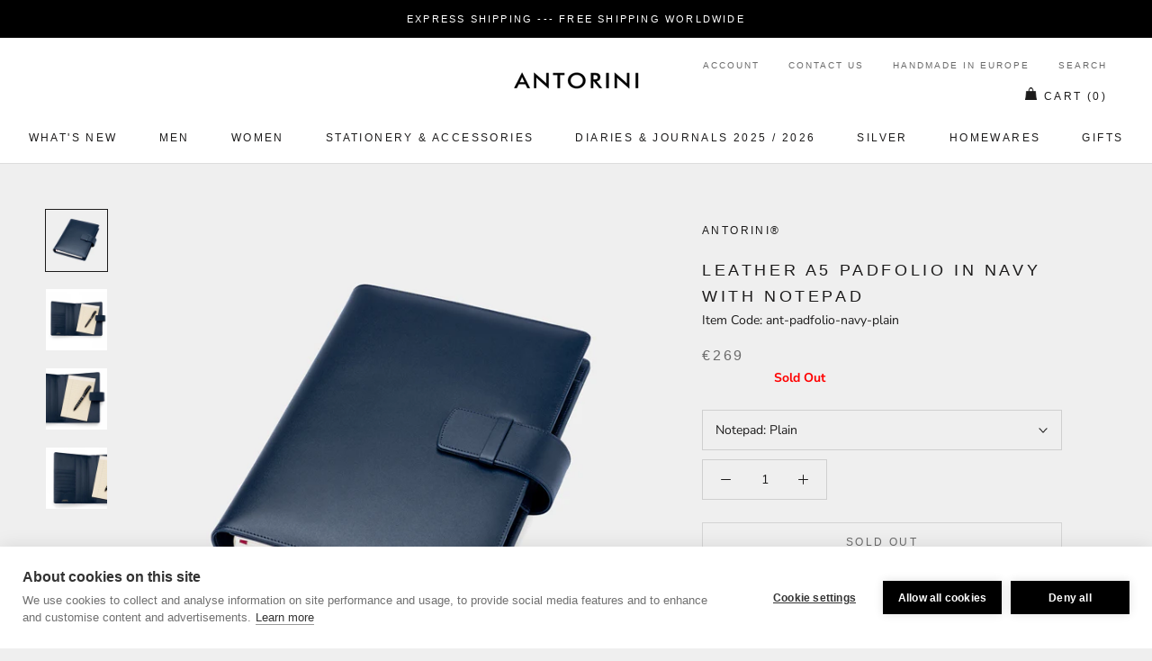

--- FILE ---
content_type: text/html; charset=utf-8
request_url: https://www.antorini.com/products/leather-a5-padfolio-in-navy-with-notepad
body_size: 56917
content:

       
       <!doctype html>

<html class="no-js" lang="en-GB">
  <head>
    <meta charset="utf-8"> 
    <meta http-equiv="X-UA-Compatible" content="IE=edge,chrome=1">
    <meta name="viewport" content="width=device-width, initial-scale=1.0, height=device-height, minimum-scale=1.0, user-scalable=0">
    <meta name="theme-color" content="">
	<meta name="keywords" content="Luxury Gifts, Leather Wallets, Designer Handbags, ANTORINI, Best, Best Men's Wallets, designer, handbags, planners, scarves, gifts, briefcases, leather, luxury, gifts for men, gifts for women, high-end, luxurious, top luxury brand, most gifted, luxury leather goods, the highest duality, premium designer exclusive gifts, Most Popular Luxury Brands" />
	<meta name="author" content="LUSSOLIBE Milano SE, www.antorini.com, Antorini" />
   	<meta name="robots" content="index, follow" />
    <meta property="og:image" content="https://cdn.shopify.com/s/files/1/1526/2780/files/logo.png?388" />
    <meta property="og:image_alt" content="Luxury gifts, leather goods stores, small leather goods" />
	<meta property="og:url" content="https://www.antorini.com" />
	<meta property="og:site_name" content="Gifts, Handbags and Wallets Antorini" />
	<meta property="og:type" content="article" />
	<meta property="og:title" content="ANTORINI Best Sellers: Best Men's Wallets, Luxury Gifts for Men, Wallets, luxury gifts, Leather Wallets, Designer Handbags" />
	<meta property="og:description" content="Leather Wallets, Designer Handbags, Best Gifts for Men: Gift Guide For Him and For Her. 2024 Best Luxury Gifts! Leather goods stores, small leather goods. Premium Designer Exclusive Gifts, handbags and Leather Goods manufactured with care and love! Find the perfect luxury gift for him and for her on Antorini's Official Site! Leather goods handmade." />
	<meta property="twitter:site" content="@Antorini_com" />
        
   <html lang="en">
     <html lang="de">
       <html lang="cs">
         <html lang="fr">
   	
    <link rel="alternate" hreflang="en-GB" href="https://www.antorini.com">
    <link rel="alternate" type="application/rss+xml" title="Luxury designer fashion. Exclusive Gifts, Fashion, Leather Wallets, Designer Handbags | ANTORINI" href="https://www.antorini.com/blogs/discover-antorini.atom" />

    <meta property="og:locale" content="en_GB" />
    
    <meta itemprop="priceCurrency" content="EUR" />
   <meta name="google-site-verification" content="Y5ld7KNxg86FJx8o__vNqRjLpfMNtMxPZbFGu3WQPZM" />
    <meta name="google-site-verification" content="c6ElBnLAgF7CbbtWXyRx-exPaDr4Q9fYcrcfk9o04ms" />
    <meta name="p:domain_verify" content="53e8dd20b22d4d9c780bcce88c8405d8"/>
    
    <link href="https://cdn.shopify.com/s/files/1/0214/8722/2884/files/apple-touch-icon-57x57.png" rel="apple-touch-icon" title="luxury gifts" sizes="57x57">
	<link href="https://cdn.shopify.com/s/files/1/0214/8722/2884/files/apple-touch-icon-60x60.png" rel="apple-touch-icon" title="luxury gifts" sizes="60x60">
	<link href="https://cdn.shopify.com/s/files/1/0214/8722/2884/files/apple-touch-icon-72x72.png" rel="apple-touch-icon" title="luxury gifts" sizes="72x72">
	<link href="https://cdn.shopify.com/s/files/1/0214/8722/2884/files/apple-touch-icon-76x76.png" rel="apple-touch-icon" title="luxury gifts" sizes="76x76">
	<link href="https://cdn.shopify.com/s/files/1/0214/8722/2884/files/apple-touch-icon-114x114.png" rel="apple-touch-icon" title="luxury gifts" sizes="114x114">
	<link rel="apple-touch-icon" sizes="120x120" href="https://cdn.shopify.com/s/files/1/0214/8722/2884/files/apple-touch-icon-120x120.png">
	<link href="https://cdn.shopify.com/s/files/1/0214/8722/2884/files/apple-touch-icon-144x144.png" rel="apple-touch-icon" title="luxury gifts" sizes="144x144">
	<link href="https://cdn.shopify.com/s/files/1/0214/8722/2884/files/apple-touch-icon-152x152.png" rel="apple-touch-icon" title="luxury gifts" sizes="152x152">
	<link href="https://cdn.shopify.com/s/files/1/0214/8722/2884/files/apple-touch-icon-180x180.png" rel="apple-touch-icon" title="luxury gifts" sizes="180x180">
		<link href="https://cdn.shopify.com/s/files/1/0214/8722/2884/files/favicon-194x194.png" rel="icon" title="luxury gifts" type="image/png" sizes="194x194">
	<link href="https://cdn.shopify.com/s/files/1/0214/8722/2884/files/android-chrome-192x192.png" rel="icon" title="luxury gifts" type="image/png" sizes="192x192">
	<link href="https://cdn.shopify.com/s/files/1/0214/8722/2884/files/favicon-16x16.png" rel="icon" title="luxury gifts" type="image/png" sizes="16x16">
    <link href="https://cdn.shopify.com/s/files/1/0214/8722/2884/files/svg.svg" rel="mask-icon" title="luxury gifts" >
    
    <span class="posted-on"><time class="updated" datetime="2024-02-29T10:12:59+05:30" itemprop="dateModified"></time><time class="entry-date published" datetime="2024-02-29T10:12:59+05:30" itemprop="datePublished"></time></span>
     
    <title>
      Leather A5 Padfolio in Navy with Notepad &ndash; ANTORINI®
    </title><meta name="description" content="ANTORINI leather Padfolio is made from the finest Italian calf navy color leather. Thanks to the unique material processing technology, the leather of your padfolio is resistant to scratching, which increases its durability and guarantees its functionality. Inside on the left, there are seven practical pockets for your">
    
    <link rel="canonical" href="https://www.antorini.com/products/leather-a5-padfolio-in-navy-with-notepad"><link rel="shortcut icon" href="//www.antorini.com/cdn/shop/files/favicon_32x32.gif?v=1613550395" type="image/png"><meta property="og:type" content="product">
  <meta property="og:title" content="Leather A5 Padfolio in Navy with Notepad"><meta property="og:image" content="http://www.antorini.com/cdn/shop/products/a5-denik-modry_grande.jpg?v=1584261219">
    <meta property="og:image:secure_url" content="https://www.antorini.com/cdn/shop/products/a5-denik-modry_grande.jpg?v=1584261219"><meta property="og:image" content="http://www.antorini.com/cdn/shop/products/antorini-notebook-3c_grande.jpg?v=1584178175">
    <meta property="og:image:secure_url" content="https://www.antorini.com/cdn/shop/products/antorini-notebook-3c_grande.jpg?v=1584178175"><meta property="og:image" content="http://www.antorini.com/cdn/shop/products/antorini-notebook-3b_6f17bac6-6421-4c5c-aa84-31de00d20add_grande.jpg?v=1584178175">
    <meta property="og:image:secure_url" content="https://www.antorini.com/cdn/shop/products/antorini-notebook-3b_6f17bac6-6421-4c5c-aa84-31de00d20add_grande.jpg?v=1584178175"><meta property="product:price:amount" content="269.00">
  <meta property="product:price:currency" content="EUR"><meta property="og:description" content="ANTORINI leather Padfolio is made from the finest Italian calf navy color leather. Thanks to the unique material processing technology, the leather of your padfolio is resistant to scratching, which increases its durability and guarantees its functionality. Inside on the left, there are seven practical pockets for your"><meta property="og:url" content="https://www.antorini.com/products/leather-a5-padfolio-in-navy-with-notepad">
<meta property="og:site_name" content="ANTORINI®"><meta name="twitter:card" content="summary"><meta name="twitter:title" content="Leather A5 Padfolio in Navy with Notepad">
  <meta name="twitter:description" content="ANTORINI leather Padfolio is made from the finest Italian calf navy color leather. Thanks to the unique material processing technology, the leather of your padfolio is resistant to scratching, which increases its durability and guarantees its functionality. Inside on the left, there are seven practical pockets for your credit cards and three full length slips. On the right is one full-length pocket and one full pocket where you place your notepad (which is also included in the Padfolio). This stylish Padfolio is secured with a tab closure and a leather loop. A handy elastic loop is also great for pens in all sizes. The A5 layout is perfect for writing and keeping everyday notes.  Style, Functionality, and Superior Materials are the name of ANTORINI. Dimensions: 24 cm (H) x 19 cm (W) x 2 cm Material: Italian calf leather  Each portfolio is beautifully">
  <meta name="twitter:image" content="https://www.antorini.com/cdn/shop/products/a5-denik-modry_600x600_crop_center.jpg?v=1584261219">

    <script>window.performance && window.performance.mark && window.performance.mark('shopify.content_for_header.start');</script><meta name="google-site-verification" content="c6ElBnLAgF7CbbtWXyRx-exPaDr4Q9fYcrcfk9o04ms">
<meta name="facebook-domain-verification" content="vqbeuasj90s3s8e9d9a4ougi3pdz1x">
<meta id="shopify-digital-wallet" name="shopify-digital-wallet" content="/15262780/digital_wallets/dialog">
<link rel="alternate" type="application/json+oembed" href="https://www.antorini.com/products/leather-a5-padfolio-in-navy-with-notepad.oembed">
<script async="async" src="/checkouts/internal/preloads.js?locale=en-DE"></script>
<script id="shopify-features" type="application/json">{"accessToken":"b2efdfdbcb31ab5ea2f8ff1cc8323594","betas":["rich-media-storefront-analytics"],"domain":"www.antorini.com","predictiveSearch":true,"shopId":15262780,"locale":"en"}</script>
<script>var Shopify = Shopify || {};
Shopify.shop = "antorini-store.myshopify.com";
Shopify.locale = "en-GB";
Shopify.currency = {"active":"EUR","rate":"1.0"};
Shopify.country = "DE";
Shopify.theme = {"name":"Prestige","id":37772165222,"schema_name":"Prestige","schema_version":"3.3.7","theme_store_id":855,"role":"main"};
Shopify.theme.handle = "null";
Shopify.theme.style = {"id":null,"handle":null};
Shopify.cdnHost = "www.antorini.com/cdn";
Shopify.routes = Shopify.routes || {};
Shopify.routes.root = "/";</script>
<script type="module">!function(o){(o.Shopify=o.Shopify||{}).modules=!0}(window);</script>
<script>!function(o){function n(){var o=[];function n(){o.push(Array.prototype.slice.apply(arguments))}return n.q=o,n}var t=o.Shopify=o.Shopify||{};t.loadFeatures=n(),t.autoloadFeatures=n()}(window);</script>
<script id="shop-js-analytics" type="application/json">{"pageType":"product"}</script>
<script defer="defer" async type="module" src="//www.antorini.com/cdn/shopifycloud/shop-js/modules/v2/client.init-shop-cart-sync_BT-GjEfc.en.esm.js"></script>
<script defer="defer" async type="module" src="//www.antorini.com/cdn/shopifycloud/shop-js/modules/v2/chunk.common_D58fp_Oc.esm.js"></script>
<script defer="defer" async type="module" src="//www.antorini.com/cdn/shopifycloud/shop-js/modules/v2/chunk.modal_xMitdFEc.esm.js"></script>
<script type="module">
  await import("//www.antorini.com/cdn/shopifycloud/shop-js/modules/v2/client.init-shop-cart-sync_BT-GjEfc.en.esm.js");
await import("//www.antorini.com/cdn/shopifycloud/shop-js/modules/v2/chunk.common_D58fp_Oc.esm.js");
await import("//www.antorini.com/cdn/shopifycloud/shop-js/modules/v2/chunk.modal_xMitdFEc.esm.js");

  window.Shopify.SignInWithShop?.initShopCartSync?.({"fedCMEnabled":true,"windoidEnabled":true});

</script>
<script>(function() {
  var isLoaded = false;
  function asyncLoad() {
    if (isLoaded) return;
    isLoaded = true;
    var urls = ["\/\/shopify.privy.com\/widget.js?shop=antorini-store.myshopify.com","\/\/d1liekpayvooaz.cloudfront.net\/apps\/customizery\/customizery.js?shop=antorini-store.myshopify.com","https:\/\/chimpstatic.com\/mcjs-connected\/js\/users\/a5c2631b3b3ab2536a9173f4e\/3e6c84359959b2e315470e0dc.js?shop=antorini-store.myshopify.com","https:\/\/api.ns8.com\/v1\/analytics\/script\/61593600?name=latestVisitors\u0026shop=antorini-store.myshopify.com","https:\/\/instafeed.nfcube.com\/cdn\/0308424cbba323b8fc0464091599a01a.js?shop=antorini-store.myshopify.com","\/\/edgecdnplus.com\/code?code=fcdb2eb4ff500791e331441164a4e3b1\u0026shop=antorini-store.myshopify.com","\/\/edgecdnplus.com\/onlinefloat?pos=bottomright\u0026code=fcdb2eb4ff500791e331441164a4e3b1\u0026shop=antorini-store.myshopify.com"];
    for (var i = 0; i < urls.length; i++) {
      var s = document.createElement('script');
      s.type = 'text/javascript';
      s.async = true;
      s.src = urls[i];
      var x = document.getElementsByTagName('script')[0];
      x.parentNode.insertBefore(s, x);
    }
  };
  if(window.attachEvent) {
    window.attachEvent('onload', asyncLoad);
  } else {
    window.addEventListener('load', asyncLoad, false);
  }
})();</script>
<script id="__st">var __st={"a":15262780,"offset":-43200,"reqid":"ae458085-2987-465c-a2a7-2dfdc37dd49e-1769340565","pageurl":"www.antorini.com\/products\/leather-a5-padfolio-in-navy-with-notepad","u":"49c55b580c0d","p":"product","rtyp":"product","rid":1378564767846};</script>
<script>window.ShopifyPaypalV4VisibilityTracking = true;</script>
<script id="captcha-bootstrap">!function(){'use strict';const t='contact',e='account',n='new_comment',o=[[t,t],['blogs',n],['comments',n],[t,'customer']],c=[[e,'customer_login'],[e,'guest_login'],[e,'recover_customer_password'],[e,'create_customer']],r=t=>t.map((([t,e])=>`form[action*='/${t}']:not([data-nocaptcha='true']) input[name='form_type'][value='${e}']`)).join(','),a=t=>()=>t?[...document.querySelectorAll(t)].map((t=>t.form)):[];function s(){const t=[...o],e=r(t);return a(e)}const i='password',u='form_key',d=['recaptcha-v3-token','g-recaptcha-response','h-captcha-response',i],f=()=>{try{return window.sessionStorage}catch{return}},m='__shopify_v',_=t=>t.elements[u];function p(t,e,n=!1){try{const o=window.sessionStorage,c=JSON.parse(o.getItem(e)),{data:r}=function(t){const{data:e,action:n}=t;return t[m]||n?{data:e,action:n}:{data:t,action:n}}(c);for(const[e,n]of Object.entries(r))t.elements[e]&&(t.elements[e].value=n);n&&o.removeItem(e)}catch(o){console.error('form repopulation failed',{error:o})}}const l='form_type',E='cptcha';function T(t){t.dataset[E]=!0}const w=window,h=w.document,L='Shopify',v='ce_forms',y='captcha';let A=!1;((t,e)=>{const n=(g='f06e6c50-85a8-45c8-87d0-21a2b65856fe',I='https://cdn.shopify.com/shopifycloud/storefront-forms-hcaptcha/ce_storefront_forms_captcha_hcaptcha.v1.5.2.iife.js',D={infoText:'Protected by hCaptcha',privacyText:'Privacy',termsText:'Terms'},(t,e,n)=>{const o=w[L][v],c=o.bindForm;if(c)return c(t,g,e,D).then(n);var r;o.q.push([[t,g,e,D],n]),r=I,A||(h.body.append(Object.assign(h.createElement('script'),{id:'captcha-provider',async:!0,src:r})),A=!0)});var g,I,D;w[L]=w[L]||{},w[L][v]=w[L][v]||{},w[L][v].q=[],w[L][y]=w[L][y]||{},w[L][y].protect=function(t,e){n(t,void 0,e),T(t)},Object.freeze(w[L][y]),function(t,e,n,w,h,L){const[v,y,A,g]=function(t,e,n){const i=e?o:[],u=t?c:[],d=[...i,...u],f=r(d),m=r(i),_=r(d.filter((([t,e])=>n.includes(e))));return[a(f),a(m),a(_),s()]}(w,h,L),I=t=>{const e=t.target;return e instanceof HTMLFormElement?e:e&&e.form},D=t=>v().includes(t);t.addEventListener('submit',(t=>{const e=I(t);if(!e)return;const n=D(e)&&!e.dataset.hcaptchaBound&&!e.dataset.recaptchaBound,o=_(e),c=g().includes(e)&&(!o||!o.value);(n||c)&&t.preventDefault(),c&&!n&&(function(t){try{if(!f())return;!function(t){const e=f();if(!e)return;const n=_(t);if(!n)return;const o=n.value;o&&e.removeItem(o)}(t);const e=Array.from(Array(32),(()=>Math.random().toString(36)[2])).join('');!function(t,e){_(t)||t.append(Object.assign(document.createElement('input'),{type:'hidden',name:u})),t.elements[u].value=e}(t,e),function(t,e){const n=f();if(!n)return;const o=[...t.querySelectorAll(`input[type='${i}']`)].map((({name:t})=>t)),c=[...d,...o],r={};for(const[a,s]of new FormData(t).entries())c.includes(a)||(r[a]=s);n.setItem(e,JSON.stringify({[m]:1,action:t.action,data:r}))}(t,e)}catch(e){console.error('failed to persist form',e)}}(e),e.submit())}));const S=(t,e)=>{t&&!t.dataset[E]&&(n(t,e.some((e=>e===t))),T(t))};for(const o of['focusin','change'])t.addEventListener(o,(t=>{const e=I(t);D(e)&&S(e,y())}));const B=e.get('form_key'),M=e.get(l),P=B&&M;t.addEventListener('DOMContentLoaded',(()=>{const t=y();if(P)for(const e of t)e.elements[l].value===M&&p(e,B);[...new Set([...A(),...v().filter((t=>'true'===t.dataset.shopifyCaptcha))])].forEach((e=>S(e,t)))}))}(h,new URLSearchParams(w.location.search),n,t,e,['guest_login'])})(!0,!0)}();</script>
<script integrity="sha256-4kQ18oKyAcykRKYeNunJcIwy7WH5gtpwJnB7kiuLZ1E=" data-source-attribution="shopify.loadfeatures" defer="defer" src="//www.antorini.com/cdn/shopifycloud/storefront/assets/storefront/load_feature-a0a9edcb.js" crossorigin="anonymous"></script>
<script data-source-attribution="shopify.dynamic_checkout.dynamic.init">var Shopify=Shopify||{};Shopify.PaymentButton=Shopify.PaymentButton||{isStorefrontPortableWallets:!0,init:function(){window.Shopify.PaymentButton.init=function(){};var t=document.createElement("script");t.src="https://www.antorini.com/cdn/shopifycloud/portable-wallets/latest/portable-wallets.en.js",t.type="module",document.head.appendChild(t)}};
</script>
<script data-source-attribution="shopify.dynamic_checkout.buyer_consent">
  function portableWalletsHideBuyerConsent(e){var t=document.getElementById("shopify-buyer-consent"),n=document.getElementById("shopify-subscription-policy-button");t&&n&&(t.classList.add("hidden"),t.setAttribute("aria-hidden","true"),n.removeEventListener("click",e))}function portableWalletsShowBuyerConsent(e){var t=document.getElementById("shopify-buyer-consent"),n=document.getElementById("shopify-subscription-policy-button");t&&n&&(t.classList.remove("hidden"),t.removeAttribute("aria-hidden"),n.addEventListener("click",e))}window.Shopify?.PaymentButton&&(window.Shopify.PaymentButton.hideBuyerConsent=portableWalletsHideBuyerConsent,window.Shopify.PaymentButton.showBuyerConsent=portableWalletsShowBuyerConsent);
</script>
<script>
  function portableWalletsCleanup(e){e&&e.src&&console.error("Failed to load portable wallets script "+e.src);var t=document.querySelectorAll("shopify-accelerated-checkout .shopify-payment-button__skeleton, shopify-accelerated-checkout-cart .wallet-cart-button__skeleton"),e=document.getElementById("shopify-buyer-consent");for(let e=0;e<t.length;e++)t[e].remove();e&&e.remove()}function portableWalletsNotLoadedAsModule(e){e instanceof ErrorEvent&&"string"==typeof e.message&&e.message.includes("import.meta")&&"string"==typeof e.filename&&e.filename.includes("portable-wallets")&&(window.removeEventListener("error",portableWalletsNotLoadedAsModule),window.Shopify.PaymentButton.failedToLoad=e,"loading"===document.readyState?document.addEventListener("DOMContentLoaded",window.Shopify.PaymentButton.init):window.Shopify.PaymentButton.init())}window.addEventListener("error",portableWalletsNotLoadedAsModule);
</script>

<script type="module" src="https://www.antorini.com/cdn/shopifycloud/portable-wallets/latest/portable-wallets.en.js" onError="portableWalletsCleanup(this)" crossorigin="anonymous"></script>
<script nomodule>
  document.addEventListener("DOMContentLoaded", portableWalletsCleanup);
</script>

<link id="shopify-accelerated-checkout-styles" rel="stylesheet" media="screen" href="https://www.antorini.com/cdn/shopifycloud/portable-wallets/latest/accelerated-checkout-backwards-compat.css" crossorigin="anonymous">
<style id="shopify-accelerated-checkout-cart">
        #shopify-buyer-consent {
  margin-top: 1em;
  display: inline-block;
  width: 100%;
}

#shopify-buyer-consent.hidden {
  display: none;
}

#shopify-subscription-policy-button {
  background: none;
  border: none;
  padding: 0;
  text-decoration: underline;
  font-size: inherit;
  cursor: pointer;
}

#shopify-subscription-policy-button::before {
  box-shadow: none;
}

      </style>

<script>window.performance && window.performance.mark && window.performance.mark('shopify.content_for_header.end');</script>

    <link rel="stylesheet" href="//www.antorini.com/cdn/shop/t/15/assets/theme.scss.css?v=18483718631540185231760195829">

    <script>
      // This allows to expose several variables to the global scope, to be used in scripts
      window.theme = {
        template: "product",
        shopCurrency: "EUR",
        moneyFormat: "\u003cspan class=money\u003e€{{amount}}\u003c\/span\u003e",
        moneyWithCurrencyFormat: "\u003cspan class=money\u003e€{{amount}} EUR\u003c\/span\u003e",
        currencyConversionEnabled: false,
        currencyConversionMoneyFormat: "money_format",
        currencyConversionRoundAmounts: true,
        productImageSize: "natural",
        searchMode: "product,article",
        showPageTransition: false,
        showElementStaggering: true,
        showImageZooming: true,
        enableExperimentalResizeObserver: false
      };

      window.languages = {
        cartAddNote: "Add Order Note",
        cartEditNote: "Edit Order Note",
        productImageLoadingError: "This image could not be loaded. Please try to reload the page.",
        productFormAddToCart: "Add to cart",
        productFormUnavailable: "Unavailable",
        productFormSoldOut: "Sold Out",
        shippingEstimatorOneResult: "1 option available:",
        shippingEstimatorMoreResults: "{{count}} options available:",
        shippingEstimatorNoResults: "No shipping could be found"
      };

      window.lazySizesConfig = {
        loadHidden: false,
        hFac: 0.5,
        expFactor: 2,
        ricTimeout: 150,
        lazyClass: 'Image--lazyLoad',
        loadingClass: 'Image--lazyLoading',
        loadedClass: 'Image--lazyLoaded'
      };

      document.documentElement.className = document.documentElement.className.replace('no-js', 'js');
      document.documentElement.style.setProperty('--window-height', window.innerHeight + 'px');

      // We do a quick detection of some features (we could use Modernizr but for so little...)
      (function() {
        document.documentElement.className += ((window.CSS && window.CSS.supports('(position: sticky) or (position: -webkit-sticky)')) ? ' supports-sticky' : ' no-supports-sticky');
        document.documentElement.className += (window.matchMedia('(-moz-touch-enabled: 1), (hover: none)')).matches ? ' no-supports-hover' : ' supports-hover';
      }());

      // This code is done to force reload the page when the back button is hit (which allows to fix stale data on cart, for instance)
      if (performance.navigation.type === 2) {
        location.reload(true);
      }
    </script>

    <script src="//www.antorini.com/cdn/shop/t/15/assets/lazysizes.min.js?v=174358363404432586981552845848" async></script>

    
<script src="https://polyfill-fastly.net/v3/polyfill.min.js?unknown=polyfill&features=fetch,Element.prototype.closest,Element.prototype.remove,Element.prototype.classList,Array.prototype.includes,Array.prototype.fill,Object.assign,CustomEvent,IntersectionObserver,IntersectionObserverEntry" defer></script>
    <script src="//www.antorini.com/cdn/shop/t/15/assets/libs.min.js?v=88466822118989791001552845848" defer></script>
    <script src="//www.antorini.com/cdn/shop/t/15/assets/theme.min.js?v=96731946595872669831552845849" defer></script>
    <script src="//www.antorini.com/cdn/shop/t/15/assets/custom.js?v=8814717088703906631552845848" defer></script>

    <!-- Copyright FeedArmy 2019 Version 2.33 -->

<script type="application/ld+json" data-creator_name="FeedArmy">
{
  "@context": "http://schema.org/",
  "@type": "Product",
  "name": "Leather A5 Padfolio in Navy with Notepad",
  "url": "https://www.antorini.com/products/leather-a5-padfolio-in-navy-with-notepad","sku": "ant-padfolio-navy-plain","productID": "1378564767846",
  "brand": {
    "@type": "Thing",
    "name": "ANTORINI®"
  },
  "description": "ANTORINI leather Padfolio is made from the finest Italian calf navy color leather. Thanks to the unique material processing technology, the leather of your padfolio is resistant to scratching, which increases its durability and guarantees its functionality.
Inside on the left, there are seven practical pockets for your credit cards and three full length slips. On the right is one full-length pocket and one full pocket where you place your notepad (which is also included in the Padfolio).
This stylish Padfolio is secured with a tab closure and a leather loop. A handy elastic loop is also great for pens in all sizes. The A5 layout is perfect for writing and keeping everyday notes. 
Style, Functionality, and Superior Materials are the name of ANTORINI.
Dimensions: 24 cm (H) x 19 cm (W) x 2 cm Material: Italian calf leather 
Each portfolio is beautifully presented in our ANTORINI premium gift boxes.
Handmade in Italy.
If you buy this leather Padfolio you will get the plain or lined notepad for free. The pen in the picture is not included in this Padfolio.
",
  "image": "https://www.antorini.com/cdn/shop/products/a5-denik-modry_grande.jpg?v=1584261219","offers": [
      {
        "@type" : "Offer",
        "priceCurrency": "EUR",
        "price": "269.00",
        "itemCondition" : "http://schema.org/NewCondition",
        "availability" : "http://schema.org/OutOfStock",
        "url" : "https://www.antorini.com/products/leather-a5-padfolio-in-navy-with-notepad?variant=31500352520294","image": "https://www.antorini.com/cdn/shop/products/a5-denik-modry_grande.jpg?v=1584261219","name" : "Leather A5 Padfolio in Navy with Notepad - Plain","sku": "ant-padfolio-navy-plain","description" : "ANTORINI leather Padfolio is made from the finest Italian calf navy color leather. Thanks to the unique material processing technology, the leather of your padfolio is resistant to scratching, which increases its durability and guarantees its functionality.
Inside on the left, there are seven practical pockets for your credit cards and three full length slips. On the right is one full-length pocket and one full pocket where you place your notepad (which is also included in the Padfolio).
This stylish Padfolio is secured with a tab closure and a leather loop. A handy elastic loop is also great for pens in all sizes. The A5 layout is perfect for writing and keeping everyday notes. 
Style, Functionality, and Superior Materials are the name of ANTORINI.
Dimensions: 24 cm (H) x 19 cm (W) x 2 cm Material: Italian calf leather 
Each portfolio is beautifully presented in our ANTORINI premium gift boxes.
Handmade in Italy.
If you buy this leather Padfolio you will get the plain or lined notepad for free. The pen in the picture is not included in this Padfolio.
","priceValidUntil": "2027-01-24"
      },{
          "@type" : "Offer",
          "priceCurrency": "EUR",
          "price": "269.00",
          "itemCondition" : "http://schema.org/NewCondition",
          "availability" : "http://schema.org/OutOfStock",
          "url" : "https://www.antorini.com/products/leather-a5-padfolio-in-navy-with-notepad?variant=31500352553062","image": "https://www.antorini.com/cdn/shop/products/a5-denik-modry_grande.jpg?v=1584261219","name" : "Leather A5 Padfolio in Navy with Notepad - Lined","sku": "ant-padfolio-navy-lined","description" : "ANTORINI leather Padfolio is made from the finest Italian calf navy color leather. Thanks to the unique material processing technology, the leather of your padfolio is resistant to scratching, which increases its durability and guarantees its functionality.
Inside on the left, there are seven practical pockets for your credit cards and three full length slips. On the right is one full-length pocket and one full pocket where you place your notepad (which is also included in the Padfolio).
This stylish Padfolio is secured with a tab closure and a leather loop. A handy elastic loop is also great for pens in all sizes. The A5 layout is perfect for writing and keeping everyday notes. 
Style, Functionality, and Superior Materials are the name of ANTORINI.
Dimensions: 24 cm (H) x 19 cm (W) x 2 cm Material: Italian calf leather 
Each portfolio is beautifully presented in our ANTORINI premium gift boxes.
Handmade in Italy.
If you buy this leather Padfolio you will get the plain or lined notepad for free. The pen in the picture is not included in this Padfolio.
","priceValidUntil": "2027-01-24"
          }]}
</script>
<!-- Copyright FeedArmy 2019 Version 2.33 -->
           <meta name="p:domain_verify" content="7fe30c73c03a6f4d5ba69e5f30ed88f0"/>
  <link href="https://monorail-edge.shopifysvc.com" rel="dns-prefetch">
<script>(function(){if ("sendBeacon" in navigator && "performance" in window) {try {var session_token_from_headers = performance.getEntriesByType('navigation')[0].serverTiming.find(x => x.name == '_s').description;} catch {var session_token_from_headers = undefined;}var session_cookie_matches = document.cookie.match(/_shopify_s=([^;]*)/);var session_token_from_cookie = session_cookie_matches && session_cookie_matches.length === 2 ? session_cookie_matches[1] : "";var session_token = session_token_from_headers || session_token_from_cookie || "";function handle_abandonment_event(e) {var entries = performance.getEntries().filter(function(entry) {return /monorail-edge.shopifysvc.com/.test(entry.name);});if (!window.abandonment_tracked && entries.length === 0) {window.abandonment_tracked = true;var currentMs = Date.now();var navigation_start = performance.timing.navigationStart;var payload = {shop_id: 15262780,url: window.location.href,navigation_start,duration: currentMs - navigation_start,session_token,page_type: "product"};window.navigator.sendBeacon("https://monorail-edge.shopifysvc.com/v1/produce", JSON.stringify({schema_id: "online_store_buyer_site_abandonment/1.1",payload: payload,metadata: {event_created_at_ms: currentMs,event_sent_at_ms: currentMs}}));}}window.addEventListener('pagehide', handle_abandonment_event);}}());</script>
<script id="web-pixels-manager-setup">(function e(e,d,r,n,o){if(void 0===o&&(o={}),!Boolean(null===(a=null===(i=window.Shopify)||void 0===i?void 0:i.analytics)||void 0===a?void 0:a.replayQueue)){var i,a;window.Shopify=window.Shopify||{};var t=window.Shopify;t.analytics=t.analytics||{};var s=t.analytics;s.replayQueue=[],s.publish=function(e,d,r){return s.replayQueue.push([e,d,r]),!0};try{self.performance.mark("wpm:start")}catch(e){}var l=function(){var e={modern:/Edge?\/(1{2}[4-9]|1[2-9]\d|[2-9]\d{2}|\d{4,})\.\d+(\.\d+|)|Firefox\/(1{2}[4-9]|1[2-9]\d|[2-9]\d{2}|\d{4,})\.\d+(\.\d+|)|Chrom(ium|e)\/(9{2}|\d{3,})\.\d+(\.\d+|)|(Maci|X1{2}).+ Version\/(15\.\d+|(1[6-9]|[2-9]\d|\d{3,})\.\d+)([,.]\d+|)( \(\w+\)|)( Mobile\/\w+|) Safari\/|Chrome.+OPR\/(9{2}|\d{3,})\.\d+\.\d+|(CPU[ +]OS|iPhone[ +]OS|CPU[ +]iPhone|CPU IPhone OS|CPU iPad OS)[ +]+(15[._]\d+|(1[6-9]|[2-9]\d|\d{3,})[._]\d+)([._]\d+|)|Android:?[ /-](13[3-9]|1[4-9]\d|[2-9]\d{2}|\d{4,})(\.\d+|)(\.\d+|)|Android.+Firefox\/(13[5-9]|1[4-9]\d|[2-9]\d{2}|\d{4,})\.\d+(\.\d+|)|Android.+Chrom(ium|e)\/(13[3-9]|1[4-9]\d|[2-9]\d{2}|\d{4,})\.\d+(\.\d+|)|SamsungBrowser\/([2-9]\d|\d{3,})\.\d+/,legacy:/Edge?\/(1[6-9]|[2-9]\d|\d{3,})\.\d+(\.\d+|)|Firefox\/(5[4-9]|[6-9]\d|\d{3,})\.\d+(\.\d+|)|Chrom(ium|e)\/(5[1-9]|[6-9]\d|\d{3,})\.\d+(\.\d+|)([\d.]+$|.*Safari\/(?![\d.]+ Edge\/[\d.]+$))|(Maci|X1{2}).+ Version\/(10\.\d+|(1[1-9]|[2-9]\d|\d{3,})\.\d+)([,.]\d+|)( \(\w+\)|)( Mobile\/\w+|) Safari\/|Chrome.+OPR\/(3[89]|[4-9]\d|\d{3,})\.\d+\.\d+|(CPU[ +]OS|iPhone[ +]OS|CPU[ +]iPhone|CPU IPhone OS|CPU iPad OS)[ +]+(10[._]\d+|(1[1-9]|[2-9]\d|\d{3,})[._]\d+)([._]\d+|)|Android:?[ /-](13[3-9]|1[4-9]\d|[2-9]\d{2}|\d{4,})(\.\d+|)(\.\d+|)|Mobile Safari.+OPR\/([89]\d|\d{3,})\.\d+\.\d+|Android.+Firefox\/(13[5-9]|1[4-9]\d|[2-9]\d{2}|\d{4,})\.\d+(\.\d+|)|Android.+Chrom(ium|e)\/(13[3-9]|1[4-9]\d|[2-9]\d{2}|\d{4,})\.\d+(\.\d+|)|Android.+(UC? ?Browser|UCWEB|U3)[ /]?(15\.([5-9]|\d{2,})|(1[6-9]|[2-9]\d|\d{3,})\.\d+)\.\d+|SamsungBrowser\/(5\.\d+|([6-9]|\d{2,})\.\d+)|Android.+MQ{2}Browser\/(14(\.(9|\d{2,})|)|(1[5-9]|[2-9]\d|\d{3,})(\.\d+|))(\.\d+|)|K[Aa][Ii]OS\/(3\.\d+|([4-9]|\d{2,})\.\d+)(\.\d+|)/},d=e.modern,r=e.legacy,n=navigator.userAgent;return n.match(d)?"modern":n.match(r)?"legacy":"unknown"}(),u="modern"===l?"modern":"legacy",c=(null!=n?n:{modern:"",legacy:""})[u],f=function(e){return[e.baseUrl,"/wpm","/b",e.hashVersion,"modern"===e.buildTarget?"m":"l",".js"].join("")}({baseUrl:d,hashVersion:r,buildTarget:u}),m=function(e){var d=e.version,r=e.bundleTarget,n=e.surface,o=e.pageUrl,i=e.monorailEndpoint;return{emit:function(e){var a=e.status,t=e.errorMsg,s=(new Date).getTime(),l=JSON.stringify({metadata:{event_sent_at_ms:s},events:[{schema_id:"web_pixels_manager_load/3.1",payload:{version:d,bundle_target:r,page_url:o,status:a,surface:n,error_msg:t},metadata:{event_created_at_ms:s}}]});if(!i)return console&&console.warn&&console.warn("[Web Pixels Manager] No Monorail endpoint provided, skipping logging."),!1;try{return self.navigator.sendBeacon.bind(self.navigator)(i,l)}catch(e){}var u=new XMLHttpRequest;try{return u.open("POST",i,!0),u.setRequestHeader("Content-Type","text/plain"),u.send(l),!0}catch(e){return console&&console.warn&&console.warn("[Web Pixels Manager] Got an unhandled error while logging to Monorail."),!1}}}}({version:r,bundleTarget:l,surface:e.surface,pageUrl:self.location.href,monorailEndpoint:e.monorailEndpoint});try{o.browserTarget=l,function(e){var d=e.src,r=e.async,n=void 0===r||r,o=e.onload,i=e.onerror,a=e.sri,t=e.scriptDataAttributes,s=void 0===t?{}:t,l=document.createElement("script"),u=document.querySelector("head"),c=document.querySelector("body");if(l.async=n,l.src=d,a&&(l.integrity=a,l.crossOrigin="anonymous"),s)for(var f in s)if(Object.prototype.hasOwnProperty.call(s,f))try{l.dataset[f]=s[f]}catch(e){}if(o&&l.addEventListener("load",o),i&&l.addEventListener("error",i),u)u.appendChild(l);else{if(!c)throw new Error("Did not find a head or body element to append the script");c.appendChild(l)}}({src:f,async:!0,onload:function(){if(!function(){var e,d;return Boolean(null===(d=null===(e=window.Shopify)||void 0===e?void 0:e.analytics)||void 0===d?void 0:d.initialized)}()){var d=window.webPixelsManager.init(e)||void 0;if(d){var r=window.Shopify.analytics;r.replayQueue.forEach((function(e){var r=e[0],n=e[1],o=e[2];d.publishCustomEvent(r,n,o)})),r.replayQueue=[],r.publish=d.publishCustomEvent,r.visitor=d.visitor,r.initialized=!0}}},onerror:function(){return m.emit({status:"failed",errorMsg:"".concat(f," has failed to load")})},sri:function(e){var d=/^sha384-[A-Za-z0-9+/=]+$/;return"string"==typeof e&&d.test(e)}(c)?c:"",scriptDataAttributes:o}),m.emit({status:"loading"})}catch(e){m.emit({status:"failed",errorMsg:(null==e?void 0:e.message)||"Unknown error"})}}})({shopId: 15262780,storefrontBaseUrl: "https://www.antorini.com",extensionsBaseUrl: "https://extensions.shopifycdn.com/cdn/shopifycloud/web-pixels-manager",monorailEndpoint: "https://monorail-edge.shopifysvc.com/unstable/produce_batch",surface: "storefront-renderer",enabledBetaFlags: ["2dca8a86"],webPixelsConfigList: [{"id":"3142451540","configuration":"{\"APICode\":\"fcdb2eb4ff500791e331441164a4e3b1\"}","eventPayloadVersion":"v1","runtimeContext":"STRICT","scriptVersion":"cb780c74fa5dd90f3cd3722071ba8b12","type":"APP","apiClientId":826496,"privacyPurposes":["ANALYTICS"],"dataSharingAdjustments":{"protectedCustomerApprovalScopes":[]}},{"id":"1137312084","configuration":"{\"config\":\"{\\\"pixel_id\\\":\\\"AW-868991179\\\",\\\"target_country\\\":\\\"BE\\\",\\\"gtag_events\\\":[{\\\"type\\\":\\\"search\\\",\\\"action_label\\\":\\\"AW-868991179\\\/7gq7CL36xcwBEMuBr54D\\\"},{\\\"type\\\":\\\"begin_checkout\\\",\\\"action_label\\\":\\\"AW-868991179\\\/6ixjCLr6xcwBEMuBr54D\\\"},{\\\"type\\\":\\\"view_item\\\",\\\"action_label\\\":[\\\"AW-868991179\\\/alxXCLT6xcwBEMuBr54D\\\",\\\"MC-HFJGVB2PCN\\\"]},{\\\"type\\\":\\\"purchase\\\",\\\"action_label\\\":[\\\"AW-868991179\\\/mYAwCLH6xcwBEMuBr54D\\\",\\\"MC-HFJGVB2PCN\\\"]},{\\\"type\\\":\\\"page_view\\\",\\\"action_label\\\":[\\\"AW-868991179\\\/ftFoCK76xcwBEMuBr54D\\\",\\\"MC-HFJGVB2PCN\\\"]},{\\\"type\\\":\\\"add_payment_info\\\",\\\"action_label\\\":\\\"AW-868991179\\\/DWuzCMD6xcwBEMuBr54D\\\"},{\\\"type\\\":\\\"add_to_cart\\\",\\\"action_label\\\":\\\"AW-868991179\\\/1qFhCLf6xcwBEMuBr54D\\\"}],\\\"enable_monitoring_mode\\\":false}\"}","eventPayloadVersion":"v1","runtimeContext":"OPEN","scriptVersion":"b2a88bafab3e21179ed38636efcd8a93","type":"APP","apiClientId":1780363,"privacyPurposes":[],"dataSharingAdjustments":{"protectedCustomerApprovalScopes":["read_customer_address","read_customer_email","read_customer_name","read_customer_personal_data","read_customer_phone"]}},{"id":"165413204","eventPayloadVersion":"v1","runtimeContext":"LAX","scriptVersion":"1","type":"CUSTOM","privacyPurposes":["MARKETING"],"name":"Meta pixel (migrated)"},{"id":"186483028","eventPayloadVersion":"v1","runtimeContext":"LAX","scriptVersion":"1","type":"CUSTOM","privacyPurposes":["ANALYTICS"],"name":"Google Analytics tag (migrated)"},{"id":"shopify-app-pixel","configuration":"{}","eventPayloadVersion":"v1","runtimeContext":"STRICT","scriptVersion":"0450","apiClientId":"shopify-pixel","type":"APP","privacyPurposes":["ANALYTICS","MARKETING"]},{"id":"shopify-custom-pixel","eventPayloadVersion":"v1","runtimeContext":"LAX","scriptVersion":"0450","apiClientId":"shopify-pixel","type":"CUSTOM","privacyPurposes":["ANALYTICS","MARKETING"]}],isMerchantRequest: false,initData: {"shop":{"name":"ANTORINI®","paymentSettings":{"currencyCode":"EUR"},"myshopifyDomain":"antorini-store.myshopify.com","countryCode":"CZ","storefrontUrl":"https:\/\/www.antorini.com"},"customer":null,"cart":null,"checkout":null,"productVariants":[{"price":{"amount":269.0,"currencyCode":"EUR"},"product":{"title":"Leather A5 Padfolio in Navy with Notepad","vendor":"ANTORINI®","id":"1378564767846","untranslatedTitle":"Leather A5 Padfolio in Navy with Notepad","url":"\/products\/leather-a5-padfolio-in-navy-with-notepad","type":""},"id":"31500352520294","image":{"src":"\/\/www.antorini.com\/cdn\/shop\/products\/a5-denik-modry.jpg?v=1584261219"},"sku":"ant-padfolio-navy-plain","title":"Plain","untranslatedTitle":"Plain"},{"price":{"amount":269.0,"currencyCode":"EUR"},"product":{"title":"Leather A5 Padfolio in Navy with Notepad","vendor":"ANTORINI®","id":"1378564767846","untranslatedTitle":"Leather A5 Padfolio in Navy with Notepad","url":"\/products\/leather-a5-padfolio-in-navy-with-notepad","type":""},"id":"31500352553062","image":{"src":"\/\/www.antorini.com\/cdn\/shop\/products\/a5-denik-modry.jpg?v=1584261219"},"sku":"ant-padfolio-navy-lined","title":"Lined","untranslatedTitle":"Lined"}],"purchasingCompany":null},},"https://www.antorini.com/cdn","fcfee988w5aeb613cpc8e4bc33m6693e112",{"modern":"","legacy":""},{"shopId":"15262780","storefrontBaseUrl":"https:\/\/www.antorini.com","extensionBaseUrl":"https:\/\/extensions.shopifycdn.com\/cdn\/shopifycloud\/web-pixels-manager","surface":"storefront-renderer","enabledBetaFlags":"[\"2dca8a86\"]","isMerchantRequest":"false","hashVersion":"fcfee988w5aeb613cpc8e4bc33m6693e112","publish":"custom","events":"[[\"page_viewed\",{}],[\"product_viewed\",{\"productVariant\":{\"price\":{\"amount\":269.0,\"currencyCode\":\"EUR\"},\"product\":{\"title\":\"Leather A5 Padfolio in Navy with Notepad\",\"vendor\":\"ANTORINI®\",\"id\":\"1378564767846\",\"untranslatedTitle\":\"Leather A5 Padfolio in Navy with Notepad\",\"url\":\"\/products\/leather-a5-padfolio-in-navy-with-notepad\",\"type\":\"\"},\"id\":\"31500352520294\",\"image\":{\"src\":\"\/\/www.antorini.com\/cdn\/shop\/products\/a5-denik-modry.jpg?v=1584261219\"},\"sku\":\"ant-padfolio-navy-plain\",\"title\":\"Plain\",\"untranslatedTitle\":\"Plain\"}}]]"});</script><script>
  window.ShopifyAnalytics = window.ShopifyAnalytics || {};
  window.ShopifyAnalytics.meta = window.ShopifyAnalytics.meta || {};
  window.ShopifyAnalytics.meta.currency = 'EUR';
  var meta = {"product":{"id":1378564767846,"gid":"gid:\/\/shopify\/Product\/1378564767846","vendor":"ANTORINI®","type":"","handle":"leather-a5-padfolio-in-navy-with-notepad","variants":[{"id":31500352520294,"price":26900,"name":"Leather A5 Padfolio in Navy with Notepad - Plain","public_title":"Plain","sku":"ant-padfolio-navy-plain"},{"id":31500352553062,"price":26900,"name":"Leather A5 Padfolio in Navy with Notepad - Lined","public_title":"Lined","sku":"ant-padfolio-navy-lined"}],"remote":false},"page":{"pageType":"product","resourceType":"product","resourceId":1378564767846,"requestId":"ae458085-2987-465c-a2a7-2dfdc37dd49e-1769340565"}};
  for (var attr in meta) {
    window.ShopifyAnalytics.meta[attr] = meta[attr];
  }
</script>
<script class="analytics">
  (function () {
    var customDocumentWrite = function(content) {
      var jquery = null;

      if (window.jQuery) {
        jquery = window.jQuery;
      } else if (window.Checkout && window.Checkout.$) {
        jquery = window.Checkout.$;
      }

      if (jquery) {
        jquery('body').append(content);
      }
    };

    var hasLoggedConversion = function(token) {
      if (token) {
        return document.cookie.indexOf('loggedConversion=' + token) !== -1;
      }
      return false;
    }

    var setCookieIfConversion = function(token) {
      if (token) {
        var twoMonthsFromNow = new Date(Date.now());
        twoMonthsFromNow.setMonth(twoMonthsFromNow.getMonth() + 2);

        document.cookie = 'loggedConversion=' + token + '; expires=' + twoMonthsFromNow;
      }
    }

    var trekkie = window.ShopifyAnalytics.lib = window.trekkie = window.trekkie || [];
    if (trekkie.integrations) {
      return;
    }
    trekkie.methods = [
      'identify',
      'page',
      'ready',
      'track',
      'trackForm',
      'trackLink'
    ];
    trekkie.factory = function(method) {
      return function() {
        var args = Array.prototype.slice.call(arguments);
        args.unshift(method);
        trekkie.push(args);
        return trekkie;
      };
    };
    for (var i = 0; i < trekkie.methods.length; i++) {
      var key = trekkie.methods[i];
      trekkie[key] = trekkie.factory(key);
    }
    trekkie.load = function(config) {
      trekkie.config = config || {};
      trekkie.config.initialDocumentCookie = document.cookie;
      var first = document.getElementsByTagName('script')[0];
      var script = document.createElement('script');
      script.type = 'text/javascript';
      script.onerror = function(e) {
        var scriptFallback = document.createElement('script');
        scriptFallback.type = 'text/javascript';
        scriptFallback.onerror = function(error) {
                var Monorail = {
      produce: function produce(monorailDomain, schemaId, payload) {
        var currentMs = new Date().getTime();
        var event = {
          schema_id: schemaId,
          payload: payload,
          metadata: {
            event_created_at_ms: currentMs,
            event_sent_at_ms: currentMs
          }
        };
        return Monorail.sendRequest("https://" + monorailDomain + "/v1/produce", JSON.stringify(event));
      },
      sendRequest: function sendRequest(endpointUrl, payload) {
        // Try the sendBeacon API
        if (window && window.navigator && typeof window.navigator.sendBeacon === 'function' && typeof window.Blob === 'function' && !Monorail.isIos12()) {
          var blobData = new window.Blob([payload], {
            type: 'text/plain'
          });

          if (window.navigator.sendBeacon(endpointUrl, blobData)) {
            return true;
          } // sendBeacon was not successful

        } // XHR beacon

        var xhr = new XMLHttpRequest();

        try {
          xhr.open('POST', endpointUrl);
          xhr.setRequestHeader('Content-Type', 'text/plain');
          xhr.send(payload);
        } catch (e) {
          console.log(e);
        }

        return false;
      },
      isIos12: function isIos12() {
        return window.navigator.userAgent.lastIndexOf('iPhone; CPU iPhone OS 12_') !== -1 || window.navigator.userAgent.lastIndexOf('iPad; CPU OS 12_') !== -1;
      }
    };
    Monorail.produce('monorail-edge.shopifysvc.com',
      'trekkie_storefront_load_errors/1.1',
      {shop_id: 15262780,
      theme_id: 37772165222,
      app_name: "storefront",
      context_url: window.location.href,
      source_url: "//www.antorini.com/cdn/s/trekkie.storefront.8d95595f799fbf7e1d32231b9a28fd43b70c67d3.min.js"});

        };
        scriptFallback.async = true;
        scriptFallback.src = '//www.antorini.com/cdn/s/trekkie.storefront.8d95595f799fbf7e1d32231b9a28fd43b70c67d3.min.js';
        first.parentNode.insertBefore(scriptFallback, first);
      };
      script.async = true;
      script.src = '//www.antorini.com/cdn/s/trekkie.storefront.8d95595f799fbf7e1d32231b9a28fd43b70c67d3.min.js';
      first.parentNode.insertBefore(script, first);
    };
    trekkie.load(
      {"Trekkie":{"appName":"storefront","development":false,"defaultAttributes":{"shopId":15262780,"isMerchantRequest":null,"themeId":37772165222,"themeCityHash":"13133716121779116366","contentLanguage":"en-GB","currency":"EUR","eventMetadataId":"2eb450fb-419d-4ef7-b0a0-4c2e3eaffd0c"},"isServerSideCookieWritingEnabled":true,"monorailRegion":"shop_domain","enabledBetaFlags":["65f19447"]},"Session Attribution":{},"S2S":{"facebookCapiEnabled":false,"source":"trekkie-storefront-renderer","apiClientId":580111}}
    );

    var loaded = false;
    trekkie.ready(function() {
      if (loaded) return;
      loaded = true;

      window.ShopifyAnalytics.lib = window.trekkie;

      var originalDocumentWrite = document.write;
      document.write = customDocumentWrite;
      try { window.ShopifyAnalytics.merchantGoogleAnalytics.call(this); } catch(error) {};
      document.write = originalDocumentWrite;

      window.ShopifyAnalytics.lib.page(null,{"pageType":"product","resourceType":"product","resourceId":1378564767846,"requestId":"ae458085-2987-465c-a2a7-2dfdc37dd49e-1769340565","shopifyEmitted":true});

      var match = window.location.pathname.match(/checkouts\/(.+)\/(thank_you|post_purchase)/)
      var token = match? match[1]: undefined;
      if (!hasLoggedConversion(token)) {
        setCookieIfConversion(token);
        window.ShopifyAnalytics.lib.track("Viewed Product",{"currency":"EUR","variantId":31500352520294,"productId":1378564767846,"productGid":"gid:\/\/shopify\/Product\/1378564767846","name":"Leather A5 Padfolio in Navy with Notepad - Plain","price":"269.00","sku":"ant-padfolio-navy-plain","brand":"ANTORINI®","variant":"Plain","category":"","nonInteraction":true,"remote":false},undefined,undefined,{"shopifyEmitted":true});
      window.ShopifyAnalytics.lib.track("monorail:\/\/trekkie_storefront_viewed_product\/1.1",{"currency":"EUR","variantId":31500352520294,"productId":1378564767846,"productGid":"gid:\/\/shopify\/Product\/1378564767846","name":"Leather A5 Padfolio in Navy with Notepad - Plain","price":"269.00","sku":"ant-padfolio-navy-plain","brand":"ANTORINI®","variant":"Plain","category":"","nonInteraction":true,"remote":false,"referer":"https:\/\/www.antorini.com\/products\/leather-a5-padfolio-in-navy-with-notepad"});
      }
    });


        var eventsListenerScript = document.createElement('script');
        eventsListenerScript.async = true;
        eventsListenerScript.src = "//www.antorini.com/cdn/shopifycloud/storefront/assets/shop_events_listener-3da45d37.js";
        document.getElementsByTagName('head')[0].appendChild(eventsListenerScript);

})();</script>
  <script>
  if (!window.ga || (window.ga && typeof window.ga !== 'function')) {
    window.ga = function ga() {
      (window.ga.q = window.ga.q || []).push(arguments);
      if (window.Shopify && window.Shopify.analytics && typeof window.Shopify.analytics.publish === 'function') {
        window.Shopify.analytics.publish("ga_stub_called", {}, {sendTo: "google_osp_migration"});
      }
      console.error("Shopify's Google Analytics stub called with:", Array.from(arguments), "\nSee https://help.shopify.com/manual/promoting-marketing/pixels/pixel-migration#google for more information.");
    };
    if (window.Shopify && window.Shopify.analytics && typeof window.Shopify.analytics.publish === 'function') {
      window.Shopify.analytics.publish("ga_stub_initialized", {}, {sendTo: "google_osp_migration"});
    }
  }
</script>
<script
  defer
  src="https://www.antorini.com/cdn/shopifycloud/perf-kit/shopify-perf-kit-3.0.4.min.js"
  data-application="storefront-renderer"
  data-shop-id="15262780"
  data-render-region="gcp-us-east1"
  data-page-type="product"
  data-theme-instance-id="37772165222"
  data-theme-name="Prestige"
  data-theme-version="3.3.7"
  data-monorail-region="shop_domain"
  data-resource-timing-sampling-rate="10"
  data-shs="true"
  data-shs-beacon="true"
  data-shs-export-with-fetch="true"
  data-shs-logs-sample-rate="1"
  data-shs-beacon-endpoint="https://www.antorini.com/api/collect"
></script>
</head>

  <body class="prestige--v3  template-product">
    
    <a class="PageSkipLink u-visually-hidden" href="#main">Skip to content</a>
    <span class="LoadingBar"></span>
    <div class="PageOverlay"></div>
    <div class="PageTransition"></div>
    
       
    <div id="shopify-section-popup" class="shopify-section"></div>
    <div id="shopify-section-sidebar-menu" class="shopify-section"><section id="sidebar-menu" class="SidebarMenu Drawer Drawer--small Drawer--fromLeft" aria-hidden="true" data-section-id="sidebar-menu" data-section-type="sidebar-menu">
    <header class="Drawer__Header" data-drawer-animated-left>
      <button class="Drawer__Close Icon-Wrapper--clickable" data-action="close-drawer" data-drawer-id="sidebar-menu" aria-label="Close navigation"><svg class="Icon Icon--close" role="presentation" viewBox="0 0 16 14">
      <path d="M15 0L1 14m14 0L1 0" stroke="currentColor" fill="none" fill-rule="evenodd"></path>
    </svg></button>
    </header>

    <div class="Drawer__Content">
      <div class="Drawer__Main" data-drawer-animated-left data-scrollable>
        <div class="Drawer__Container">
          <nav class="SidebarMenu__Nav SidebarMenu__Nav--primary" aria-label="Sidebar navigation"><div class="Collapsible"><a href="/collections/new-arrivals" class="Collapsible__Button Heading Link Link--primary u-h6">WHAT&#39;S NEW</a></div><div class="Collapsible"><button class="Collapsible__Button Heading u-h6" data-action="toggle-collapsible" aria-expanded="false">MEN<span class="Collapsible__Plus"></span>
                  </button>

                  <div class="Collapsible__Inner">
                    <div class="Collapsible__Content"><div class="Collapsible"><button class="Collapsible__Button Heading Text--subdued Link--primary u-h7" data-action="toggle-collapsible" aria-expanded="false">Men&#39;s Accessories<span class="Collapsible__Plus"></span>
                            </button>

                            <div class="Collapsible__Inner">
                              <div class="Collapsible__Content">
                                <ul class="Linklist Linklist--bordered Linklist--spacingLoose"><li class="Linklist__Item">
                                      <a href="/collections/mens-fashion-accessories-1" class="Text--subdued Link Link--primary">New Accessories for Men</a>
                                    </li><li class="Linklist__Item">
                                      <a href="/collections/men-s-bracelets" class="Text--subdued Link Link--primary">Men’s Bracelets</a>
                                    </li><li class="Linklist__Item">
                                      <a href="/collections/mens-leather-briefcases" class="Text--subdued Link Link--primary">Leather Briefcases</a>
                                    </li><li class="Linklist__Item">
                                      <a href="/collections/luxury-ties" class="Text--subdued Link Link--primary">Luxury Silk Ties</a>
                                    </li><li class="Linklist__Item">
                                      <a href="/collections/ascot-ties" class="Text--subdued Link Link--primary">Ascot Ties</a>
                                    </li><li class="Linklist__Item">
                                      <a href="/collections/elegant-silk-pocket-squares" class="Text--subdued Link Link--primary">Silk Pocket Squares</a>
                                    </li><li class="Linklist__Item">
                                      <a href="/collections/mens-scarves" class="Text--subdued Link Link--primary">Scarves</a>
                                    </li><li class="Linklist__Item">
                                      <a href="/collections/italian-silk-bow-ties" class="Text--subdued Link Link--primary">Silk Bow Ties</a>
                                    </li><li class="Linklist__Item">
                                      <a href="/collections/travel-accessories" class="Text--subdued Link Link--primary">Travel Accessories</a>
                                    </li><li class="Linklist__Item">
                                      <a href="/collections/walking-sticks" class="Text--subdued Link Link--primary">Walking Sticks</a>
                                    </li><li class="Linklist__Item">
                                      <a href="/collections/mens-gloves" class="Text--subdued Link Link--primary">Leather Gloves</a>
                                    </li><li class="Linklist__Item">
                                      <a href="/collections/silver-hip-flasks" class="Text--subdued Link Link--primary">Silver Hip Flasks</a>
                                    </li><li class="Linklist__Item">
                                      <a href="/collections/face-masks" class="Text--subdued Link Link--primary">Face Masks</a>
                                    </li></ul>
                              </div>
                            </div></div><div class="Collapsible"><button class="Collapsible__Button Heading Text--subdued Link--primary u-h7" data-action="toggle-collapsible" aria-expanded="false">Men&#39;s Wallets<span class="Collapsible__Plus"></span>
                            </button>

                            <div class="Collapsible__Inner">
                              <div class="Collapsible__Content">
                                <ul class="Linklist Linklist--bordered Linklist--spacingLoose"><li class="Linklist__Item">
                                      <a href="https://www.antorini.com/collections/mens-wallets/mens-wallets_leather-bifold-wallets" class="Text--subdued Link Link--primary">Leather Bifold Wallets</a>
                                    </li><li class="Linklist__Item">
                                      <a href="https://www.antorini.com/collections/mens-wallets/mens-wallets_designer-mens-wallets" class="Text--subdued Link Link--primary">Designer Men&#39;s Wallets</a>
                                    </li><li class="Linklist__Item">
                                      <a href="https://www.antorini.com/collections/mens-wallets/mens-wallets_leather-coin-wallets" class="Text--subdued Link Link--primary">Leather Coin Wallets</a>
                                    </li><li class="Linklist__Item">
                                      <a href="/collections/leather-wallets" class="Text--subdued Link Link--primary">Men&#39;s Leather Wallets</a>
                                    </li><li class="Linklist__Item">
                                      <a href="/collections/card-wallets" class="Text--subdued Link Link--primary">Card Wallets</a>
                                    </li><li class="Linklist__Item">
                                      <a href="/collections/travel-wallets" class="Text--subdued Link Link--primary">Men&#39;s Travel Wallets</a>
                                    </li><li class="Linklist__Item">
                                      <a href="/collections/mens-leather-suit-wallets" class="Text--subdued Link Link--primary">Men&#39;s Leather Suit Wallets</a>
                                    </li><li class="Linklist__Item">
                                      <a href="/collections/silver-money-clips" class="Text--subdued Link Link--primary">Silver Money Clips</a>
                                    </li></ul>
                              </div>
                            </div></div><div class="Collapsible"><button class="Collapsible__Button Heading Text--subdued Link--primary u-h7" data-action="toggle-collapsible" aria-expanded="false">Cufflinks<span class="Collapsible__Plus"></span>
                            </button>

                            <div class="Collapsible__Inner">
                              <div class="Collapsible__Content">
                                <ul class="Linklist Linklist--bordered Linklist--spacingLoose"><li class="Linklist__Item">
                                      <a href="https://www.antorini.com/collections/silver/cufflinks" class="Text--subdued Link Link--primary">Silver Cufflinks</a>
                                    </li><li class="Linklist__Item">
                                      <a href="/collections/mens-cufflinks" class="Text--subdued Link Link--primary">Elegant Cufflinks</a>
                                    </li><li class="Linklist__Item">
                                      <a href="https://www.antorini.com/collections/silver/cufflinks+gold-plated-silver" class="Text--subdued Link Link--primary">Gold Plated Silver Cufflinks</a>
                                    </li><li class="Linklist__Item">
                                      <a href="https://www.antorini.com/collections/sterling-silver-cufflinks/925" class="Text--subdued Link Link--primary">925 Silver Cufflinks</a>
                                    </li><li class="Linklist__Item">
                                      <a href="/collections/lapel-pins" class="Text--subdued Link Link--primary">Silver Lapel Pins</a>
                                    </li><li class="Linklist__Item">
                                      <a href="https://www.antorini.com/collections/mens-jewelry-silver-925-1000" class="Text--subdued Link Link--primary">Men&#39;s Jewelry, silver</a>
                                    </li></ul>
                              </div>
                            </div></div></div>
                  </div></div><div class="Collapsible"><button class="Collapsible__Button Heading u-h6" data-action="toggle-collapsible" aria-expanded="false">Women<span class="Collapsible__Plus"></span>
                  </button>

                  <div class="Collapsible__Inner">
                    <div class="Collapsible__Content"><div class="Collapsible"><button class="Collapsible__Button Heading Text--subdued Link--primary u-h7" data-action="toggle-collapsible" aria-expanded="false">Women&#39;s Accessories<span class="Collapsible__Plus"></span>
                            </button>

                            <div class="Collapsible__Inner">
                              <div class="Collapsible__Content">
                                <ul class="Linklist Linklist--bordered Linklist--spacingLoose"><li class="Linklist__Item">
                                      <a href="/collections/silk-scarves" class="Text--subdued Link Link--primary">Silk Scarves</a>
                                    </li><li class="Linklist__Item">
                                      <a href="/collections/cuff-bracelets" class="Text--subdued Link Link--primary">Cuff Bracelets</a>
                                    </li><li class="Linklist__Item">
                                      <a href="https://www.antorini.com/collections/silver-cuff-bracelets" class="Text--subdued Link Link--primary">Silver Cuff Bracelets, 925/1000</a>
                                    </li><li class="Linklist__Item">
                                      <a href="/collections/womens-cashmere-socks" class="Text--subdued Link Link--primary">Women&#39;s Cashmere Socks</a>
                                    </li><li class="Linklist__Item">
                                      <a href="/collections/cashmere-scarves" class="Text--subdued Link Link--primary">Cashmere &amp; Wool Scarves</a>
                                    </li><li class="Linklist__Item">
                                      <a href="/collections/music-boxes" class="Text--subdued Link Link--primary">Music Boxes</a>
                                    </li><li class="Linklist__Item">
                                      <a href="/collections/ladies-gloves" class="Text--subdued Link Link--primary">Gloves</a>
                                    </li><li class="Linklist__Item">
                                      <a href="/collections/womens-travel-accessories" class="Text--subdued Link Link--primary">Women&#39;s Travel Accessories</a>
                                    </li><li class="Linklist__Item">
                                      <a href="/collections/silver-necklaces" class="Text--subdued Link Link--primary">Silver Necklaces</a>
                                    </li><li class="Linklist__Item">
                                      <a href="/collections/ladies-silver-earrings" class="Text--subdued Link Link--primary">Ladies Silver Earrings</a>
                                    </li><li class="Linklist__Item">
                                      <a href="/collections/silver-rings-for-women" class="Text--subdued Link Link--primary">Silver Rings</a>
                                    </li><li class="Linklist__Item">
                                      <a href="/collections/pendants" class="Text--subdued Link Link--primary">Silver Pendants</a>
                                    </li></ul>
                              </div>
                            </div></div><div class="Collapsible"><button class="Collapsible__Button Heading Text--subdued Link--primary u-h7" data-action="toggle-collapsible" aria-expanded="false">Handbags &amp; Purses<span class="Collapsible__Plus"></span>
                            </button>

                            <div class="Collapsible__Inner">
                              <div class="Collapsible__Content">
                                <ul class="Linklist Linklist--bordered Linklist--spacingLoose"><li class="Linklist__Item">
                                      <a href="/collections/womens-leather-purses" class="Text--subdued Link Link--primary">Women&#39;s Leather Purses</a>
                                    </li><li class="Linklist__Item">
                                      <a href="/collections/luxury-handbags" class="Text--subdued Link Link--primary">Luxury Handbags</a>
                                    </li><li class="Linklist__Item">
                                      <a href="/collections/leather-coin-purses" class="Text--subdued Link Link--primary">Leather Coin Purses</a>
                                    </li><li class="Linklist__Item">
                                      <a href="/collections/wallet-card-holders" class="Text--subdued Link Link--primary">Wallet Card Holders</a>
                                    </li></ul>
                              </div>
                            </div></div></div>
                  </div></div><div class="Collapsible"><button class="Collapsible__Button Heading u-h6" data-action="toggle-collapsible" aria-expanded="false">Stationery &amp; Accessories<span class="Collapsible__Plus"></span>
                  </button>

                  <div class="Collapsible__Inner">
                    <div class="Collapsible__Content"><div class="Collapsible"><button class="Collapsible__Button Heading Text--subdued Link--primary u-h7" data-action="toggle-collapsible" aria-expanded="false">Leather Stationery &amp; Accessories<span class="Collapsible__Plus"></span>
                            </button>

                            <div class="Collapsible__Inner">
                              <div class="Collapsible__Content">
                                <ul class="Linklist Linklist--bordered Linklist--spacingLoose"><li class="Linklist__Item">
                                      <a href="/collections/pocket-memo-pad" class="Text--subdued Link Link--primary">Pocket Memo Pads</a>
                                    </li><li class="Linklist__Item">
                                      <a href="/collections/historical-books" class="Text--subdued Link Link--primary">Office Desk Accessories</a>
                                    </li><li class="Linklist__Item">
                                      <a href="/collections/leather-padfolios" class="Text--subdued Link Link--primary">Padfolios</a>
                                    </li><li class="Linklist__Item">
                                      <a href="/collections/antorini-leather-pen-cases" class="Text--subdued Link Link--primary">Pen Cases</a>
                                    </li><li class="Linklist__Item">
                                      <a href="/collections/credit-business-holder" class="Text--subdued Link Link--primary">Credit &amp; Business Card Holders</a>
                                    </li><li class="Linklist__Item">
                                      <a href="/collections/executive-leather-briefcase" class="Text--subdued Link Link--primary">Briefcases</a>
                                    </li><li class="Linklist__Item">
                                      <a href="/collections/leather-notebooks" class="Text--subdued Link Link--primary">Leather Notebooks</a>
                                    </li><li class="Linklist__Item">
                                      <a href="/collections/silver-plated-business-card-holders" class="Text--subdued Link Link--primary">Silver-Plated Business Card Holders</a>
                                    </li></ul>
                              </div>
                            </div></div><div class="Collapsible"><button class="Collapsible__Button Heading Text--subdued Link--primary u-h7" data-action="toggle-collapsible" aria-expanded="false">Handcrafted Boxes<span class="Collapsible__Plus"></span>
                            </button>

                            <div class="Collapsible__Inner">
                              <div class="Collapsible__Content">
                                <ul class="Linklist Linklist--bordered Linklist--spacingLoose"><li class="Linklist__Item">
                                      <a href="/collections/luxury-wooden-boxes" class="Text--subdued Link Link--primary">Luxury Wooden Boxes</a>
                                    </li><li class="Linklist__Item">
                                      <a href="/collections/music-boxes" class="Text--subdued Link Link--primary">Music Boxes</a>
                                    </li><li class="Linklist__Item">
                                      <a href="/collections/chess-sets" class="Text--subdued Link Link--primary">Chess Sets</a>
                                    </li></ul>
                              </div>
                            </div></div></div>
                  </div></div><div class="Collapsible"><button class="Collapsible__Button Heading u-h6" data-action="toggle-collapsible" aria-expanded="false">DIARIES &amp; JOURNALS 2025 / 2026<span class="Collapsible__Plus"></span>
                  </button>

                  <div class="Collapsible__Inner">
                    <div class="Collapsible__Content"><div class="Collapsible"><button class="Collapsible__Button Heading Text--subdued Link--primary u-h7" data-action="toggle-collapsible" aria-expanded="false">Diaries &amp; Journals<span class="Collapsible__Plus"></span>
                            </button>

                            <div class="Collapsible__Inner">
                              <div class="Collapsible__Content">
                                <ul class="Linklist Linklist--bordered Linklist--spacingLoose"><li class="Linklist__Item">
                                      <a href="/collections/leather-a5-organisers" class="Text--subdued Link Link--primary">A5 Agendas (Ring Organisers)</a>
                                    </li><li class="Linklist__Item">
                                      <a href="/collections/leather-a6-organisers" class="Text--subdued Link Link--primary">A6 Agendas (Ring Organisers)</a>
                                    </li><li class="Linklist__Item">
                                      <a href="/collections/multifunctional-leather-journal" class="Text--subdued Link Link--primary">A5 Multifunctional Leather Agendas</a>
                                    </li><li class="Linklist__Item">
                                      <a href="/collections/slim-leather-diaries" class="Text--subdued Link Link--primary">A6 Slim Pocket Leather Diaries</a>
                                    </li><li class="Linklist__Item">
                                      <a href="/collections/luxury-pocket-diaries-agendas-planners" class="Text--subdued Link Link--primary">A7 Pocket Diaries, Agendas &amp; Planners</a>
                                    </li><li class="Linklist__Item">
                                      <a href="/collections/leather-padfolios" class="Text--subdued Link Link--primary">Padfolios</a>
                                    </li><li class="Linklist__Item">
                                      <a href="/collections/pocket-notebooks" class="Text--subdued Link Link--primary">Pocket Notebooks</a>
                                    </li></ul>
                              </div>
                            </div></div><div class="Collapsible"><button class="Collapsible__Button Heading Text--subdued Link--primary u-h7" data-action="toggle-collapsible" aria-expanded="false">Calendars and Refills<span class="Collapsible__Plus"></span>
                            </button>

                            <div class="Collapsible__Inner">
                              <div class="Collapsible__Content">
                                <ul class="Linklist Linklist--bordered Linklist--spacingLoose"><li class="Linklist__Item">
                                      <a href="/collections/organiser-diary-refills-and-accessories-2026" class="Text--subdued Link Link--primary">Organiser &amp; Diary Refills and Accessories - 2026</a>
                                    </li><li class="Linklist__Item">
                                      <a href="/collections/organiser-diary-refills-and-accessories-2025" class="Text--subdued Link Link--primary">Organiser &amp; Diary Refills and Accessories - 2025</a>
                                    </li><li class="Linklist__Item">
                                      <a href="/collections/calendars-and-refills" class="Text--subdued Link Link--primary">Refills for Diaries, Journals and Notebooks</a>
                                    </li></ul>
                              </div>
                            </div></div></div>
                  </div></div><div class="Collapsible"><button class="Collapsible__Button Heading u-h6" data-action="toggle-collapsible" aria-expanded="false">Silver<span class="Collapsible__Plus"></span>
                  </button>

                  <div class="Collapsible__Inner">
                    <div class="Collapsible__Content"><div class="Collapsible"><button class="Collapsible__Button Heading Text--subdued Link--primary u-h7" data-action="toggle-collapsible" aria-expanded="false">Silver 925/1000<span class="Collapsible__Plus"></span>
                            </button>

                            <div class="Collapsible__Inner">
                              <div class="Collapsible__Content">
                                <ul class="Linklist Linklist--bordered Linklist--spacingLoose"><li class="Linklist__Item">
                                      <a href="/collections/silver-gifts" class="Text--subdued Link Link--primary">Silver Gifts</a>
                                    </li><li class="Linklist__Item">
                                      <a href="https://www.antorini.com/collections/silver/cufflinks" class="Text--subdued Link Link--primary">Silver Cufflinks</a>
                                    </li><li class="Linklist__Item">
                                      <a href="https://www.antorini.com/collections/gold-plated-silver" class="Text--subdued Link Link--primary">Gold Plated Silver 925/1000</a>
                                    </li><li class="Linklist__Item">
                                      <a href="/collections/men-s-bracelets" class="Text--subdued Link Link--primary">Men’s Silver Bracelets</a>
                                    </li><li class="Linklist__Item">
                                      <a href="/collections/lapel-pins" class="Text--subdued Link Link--primary">Silver Lapel Pins</a>
                                    </li><li class="Linklist__Item">
                                      <a href="/collections/silver-keyrings" class="Text--subdued Link Link--primary">Silver Keyrings</a>
                                    </li><li class="Linklist__Item">
                                      <a href="/collections/walking-sticks" class="Text--subdued Link Link--primary">Walking Sticks</a>
                                    </li><li class="Linklist__Item">
                                      <a href="/collections/wine-champagne-flutes-glasses-silver-925-1000" class="Text--subdued Link Link--primary">Wine &amp; Champagne Flutes &amp; Glasses</a>
                                    </li><li class="Linklist__Item">
                                      <a href="/collections/silver-baby-rattles" class="Text--subdued Link Link--primary">Silver Baby Rattles</a>
                                    </li><li class="Linklist__Item">
                                      <a href="/collections/silver-bookmarks" class="Text--subdued Link Link--primary">Silver Bookmarks</a>
                                    </li><li class="Linklist__Item">
                                      <a href="/collections/jubilee-gifts" class="Text--subdued Link Link--primary">Jubilee Gifts</a>
                                    </li><li class="Linklist__Item">
                                      <a href="/collections/silver-necklaces" class="Text--subdued Link Link--primary">Silver Necklaces</a>
                                    </li><li class="Linklist__Item">
                                      <a href="https://www.antorini.com/collections/silver-jewelry" class="Text--subdued Link Link--primary">Silver Jewelry</a>
                                    </li></ul>
                              </div>
                            </div></div><div class="Collapsible"><button class="Collapsible__Button Heading Text--subdued Link--primary u-h7" data-action="toggle-collapsible" aria-expanded="false">Silver Home Accessories<span class="Collapsible__Plus"></span>
                            </button>

                            <div class="Collapsible__Inner">
                              <div class="Collapsible__Content">
                                <ul class="Linklist Linklist--bordered Linklist--spacingLoose"><li class="Linklist__Item">
                                      <a href="/collections/decorative-silver-vases" class="Text--subdued Link Link--primary">Silver Vases</a>
                                    </li><li class="Linklist__Item">
                                      <a href="https://www.antorini.com/collections/silver-bowls" class="Text--subdued Link Link--primary">Silver Bowls</a>
                                    </li><li class="Linklist__Item">
                                      <a href="/collections/silver-carafes" class="Text--subdued Link Link--primary">Silver Carafes</a>
                                    </li><li class="Linklist__Item">
                                      <a href="/collections/silver-decorative-boxes-sugar-bowls" class="Text--subdued Link Link--primary">Decorative Boxes &amp; Sugar Bowls</a>
                                    </li><li class="Linklist__Item">
                                      <a href="https://www.antorini.com/collections/silver-photo-frames" class="Text--subdued Link Link--primary">Silver Photo Frames</a>
                                    </li><li class="Linklist__Item">
                                      <a href="/collections/silver-mirrors" class="Text--subdued Link Link--primary">Silver Mirrors</a>
                                    </li><li class="Linklist__Item">
                                      <a href="/collections/luxury-whisky-glasses" class="Text--subdued Link Link--primary">Luxury Whisky Glasses</a>
                                    </li><li class="Linklist__Item">
                                      <a href="/collections/designer-caviar-bowls" class="Text--subdued Link Link--primary">Designer Caviar Bowls</a>
                                    </li><li class="Linklist__Item">
                                      <a href="/collections/luxury-designer-salvers" class="Text--subdued Link Link--primary">Designer Salvers</a>
                                    </li><li class="Linklist__Item">
                                      <a href="/collections/tea-and-coffee-sets" class="Text--subdued Link Link--primary">Silver Tea &amp; Coffee Sets</a>
                                    </li></ul>
                              </div>
                            </div></div><div class="Collapsible"><button class="Collapsible__Button Heading Text--subdued Link--primary u-h7" data-action="toggle-collapsible" aria-expanded="false">Silver Plated<span class="Collapsible__Plus"></span>
                            </button>

                            <div class="Collapsible__Inner">
                              <div class="Collapsible__Content">
                                <ul class="Linklist Linklist--bordered Linklist--spacingLoose"><li class="Linklist__Item">
                                      <a href="/collections/silver-plated-gifts" class="Text--subdued Link Link--primary">Silver Plated Gifts</a>
                                    </li><li class="Linklist__Item">
                                      <a href="/collections/luxury-decanters-designer-carafes" class="Text--subdued Link Link--primary">Decanters &amp; Designer Carafes</a>
                                    </li><li class="Linklist__Item">
                                      <a href="/collections/luxury-designer-cake-stands" class="Text--subdued Link Link--primary">Luxury Designer Cake Stands</a>
                                    </li><li class="Linklist__Item">
                                      <a href="/collections/luxury-decorative-silver-plated-bowls" class="Text--subdued Link Link--primary">Silver Plated Bowls</a>
                                    </li><li class="Linklist__Item">
                                      <a href="/collections/silver-plated-sugar-bowls-boxes" class="Text--subdued Link Link--primary">Sugar Bowls &amp; Boxes</a>
                                    </li><li class="Linklist__Item">
                                      <a href="https://www.antorini.com/collections/vases" class="Text--subdued Link Link--primary">Glass &amp; Crystal Vases</a>
                                    </li><li class="Linklist__Item">
                                      <a href="/collections/wine-champagne-flutes-glasses" class="Text--subdued Link Link--primary">Wine &amp; Champagne Glasses &amp; Flutes</a>
                                    </li><li class="Linklist__Item">
                                      <a href="/collections/silver-plated-baby-rattles" class="Text--subdued Link Link--primary">Silver-Plated Baby Rattles</a>
                                    </li><li class="Linklist__Item">
                                      <a href="/collections/drinking-gifts" class="Text--subdued Link Link--primary">Wine &amp; Drinking Accessories</a>
                                    </li><li class="Linklist__Item">
                                      <a href="/collections/silver-plated-business-card-holders" class="Text--subdued Link Link--primary">Business Card Holders</a>
                                    </li><li class="Linklist__Item">
                                      <a href="/collections/silver-sugar-bowls" class="Text--subdued Link Link--primary">Silver Plated Sugar Bowls</a>
                                    </li><li class="Linklist__Item">
                                      <a href="/collections/silver-plated-jam-dishes" class="Text--subdued Link Link--primary">Silver Plated Jam Dishes</a>
                                    </li><li class="Linklist__Item">
                                      <a href="/collections/wedding" class="Text--subdued Link Link--primary">Wedding</a>
                                    </li></ul>
                              </div>
                            </div></div><div class="Collapsible"><button class="Collapsible__Button Heading Text--subdued Link--primary u-h7" data-action="toggle-collapsible" aria-expanded="false">Gold Plated<span class="Collapsible__Plus"></span>
                            </button>

                            <div class="Collapsible__Inner">
                              <div class="Collapsible__Content">
                                <ul class="Linklist Linklist--bordered Linklist--spacingLoose"><li class="Linklist__Item">
                                      <a href="https://www.antorini.com/collections/gold-plated-silver" class="Text--subdued Link Link--primary">Gold Plated Silver</a>
                                    </li><li class="Linklist__Item">
                                      <a href="/collections/best-silver-baby-spoons" class="Text--subdued Link Link--primary">Silver Baby Spoons</a>
                                    </li><li class="Linklist__Item">
                                      <a href="/collections/designer-champagne-flutes-gold-plated" class="Text--subdued Link Link--primary">Champagne Flutes</a>
                                    </li></ul>
                              </div>
                            </div></div><div class="Collapsible"><button class="Collapsible__Button Heading Text--subdued Link--primary u-h7" data-action="toggle-collapsible" aria-expanded="false">Cutlery<span class="Collapsible__Plus"></span>
                            </button>

                            <div class="Collapsible__Inner">
                              <div class="Collapsible__Content">
                                <ul class="Linklist Linklist--bordered Linklist--spacingLoose"><li class="Linklist__Item">
                                      <a href="/collections/silver-cutlery-1" class="Text--subdued Link Link--primary">Sterling Silver Cutlery</a>
                                    </li><li class="Linklist__Item">
                                      <a href="/collections/silver-cutlery-30-pieces-1" class="Text--subdued Link Link--primary">Silver Cutlery, 30 pieces</a>
                                    </li><li class="Linklist__Item">
                                      <a href="/collections/silver-cutlery" class="Text--subdued Link Link--primary">Silver Cutlery, 24 pieces</a>
                                    </li><li class="Linklist__Item">
                                      <a href="/collections/silver-plated-cutlery" class="Text--subdued Link Link--primary">Silver Plated Cutlery</a>
                                    </li><li class="Linklist__Item">
                                      <a href="/collections/silver-baby-spoons" class="Text--subdued Link Link--primary">Silver Baby Spoons</a>
                                    </li><li class="Linklist__Item">
                                      <a href="/collections/olive-spoons" class="Text--subdued Link Link--primary">Olive Spoons</a>
                                    </li><li class="Linklist__Item">
                                      <a href="/collections/silver-fish-cutlery" class="Text--subdued Link Link--primary">Silver Fish Cutlery</a>
                                    </li><li class="Linklist__Item">
                                      <a href="/collections/other-silver-cutlery-accessories" class="Text--subdued Link Link--primary">Other Silver Cutlery Items</a>
                                    </li><li class="Linklist__Item">
                                      <a href="/collections/silver-tea-coffee-spoons" class="Text--subdued Link Link--primary">Tea &amp; Coffee Silver Spoons &amp; Accs.</a>
                                    </li></ul>
                              </div>
                            </div></div></div>
                  </div></div><div class="Collapsible"><button class="Collapsible__Button Heading u-h6" data-action="toggle-collapsible" aria-expanded="false">Homewares<span class="Collapsible__Plus"></span>
                  </button>

                  <div class="Collapsible__Inner">
                    <div class="Collapsible__Content"><div class="Collapsible"><button class="Collapsible__Button Heading Text--subdued Link--primary u-h7" data-action="toggle-collapsible" aria-expanded="false">Home Decor<span class="Collapsible__Plus"></span>
                            </button>

                            <div class="Collapsible__Inner">
                              <div class="Collapsible__Content">
                                <ul class="Linklist Linklist--bordered Linklist--spacingLoose"><li class="Linklist__Item">
                                      <a href="/collections/luxury-pillows" class="Text--subdued Link Link--primary">Luxury Pillows</a>
                                    </li><li class="Linklist__Item">
                                      <a href="/collections/music-boxes" class="Text--subdued Link Link--primary">Music Boxes</a>
                                    </li><li class="Linklist__Item">
                                      <a href="/collections/citrino-home-dekor" class="Text--subdued Link Link--primary">Brass Home Decor Collection</a>
                                    </li><li class="Linklist__Item">
                                      <a href="https://www.antorini.com/collections/silver-photo-frames" class="Text--subdued Link Link--primary">Silver Photo Frames</a>
                                    </li><li class="Linklist__Item">
                                      <a href="/collections/silver-mirrors" class="Text--subdued Link Link--primary">Silver Mirrors</a>
                                    </li><li class="Linklist__Item">
                                      <a href="/collections/luxury-designer-cake-stands" class="Text--subdued Link Link--primary">Cake Stands</a>
                                    </li><li class="Linklist__Item">
                                      <a href="/collections/luxury-decorative-silver-plated-bowls" class="Text--subdued Link Link--primary">Decorative Bowls</a>
                                    </li><li class="Linklist__Item">
                                      <a href="/collections/luxury-designer-salvers" class="Text--subdued Link Link--primary">Luxury Salvers</a>
                                    </li><li class="Linklist__Item">
                                      <a href="/collections/decorative-silver-vases" class="Text--subdued Link Link--primary">Decorative Silver Vases</a>
                                    </li><li class="Linklist__Item">
                                      <a href="/collections/wedding" class="Text--subdued Link Link--primary">Wedding</a>
                                    </li></ul>
                              </div>
                            </div></div><div class="Collapsible"><button class="Collapsible__Button Heading Text--subdued Link--primary u-h7" data-action="toggle-collapsible" aria-expanded="false">Home Accessories<span class="Collapsible__Plus"></span>
                            </button>

                            <div class="Collapsible__Inner">
                              <div class="Collapsible__Content">
                                <ul class="Linklist Linklist--bordered Linklist--spacingLoose"><li class="Linklist__Item">
                                      <a href="/collections/stainless-steel-cutlery-sets" class="Text--subdued Link Link--primary">Stainless Steel Cutlery Sets</a>
                                    </li><li class="Linklist__Item">
                                      <a href="/collections/vases" class="Text--subdued Link Link--primary">Vases</a>
                                    </li><li class="Linklist__Item">
                                      <a href="/collections/silver-home-accessories" class="Text--subdued Link Link--primary">Silver Home Accessories</a>
                                    </li><li class="Linklist__Item">
                                      <a href="/collections/historical-books" class="Text--subdued Link Link--primary">Office Desk Accessories</a>
                                    </li><li class="Linklist__Item">
                                      <a href="/collections/luxury-barware" class="Text--subdued Link Link--primary">Luxury Barware</a>
                                    </li><li class="Linklist__Item">
                                      <a href="/collections/designer-silver-mirrors" class="Text--subdued Link Link--primary">Silver Mirrors</a>
                                    </li><li class="Linklist__Item">
                                      <a href="/collections/decorative-gold-plated-bowls" class="Text--subdued Link Link--primary">Decorative Gold Plated Bowls</a>
                                    </li><li class="Linklist__Item">
                                      <a href="/collections/silver-plated-sugar-bowls-boxes" class="Text--subdued Link Link--primary">Sugar Bowls &amp; Boxes</a>
                                    </li><li class="Linklist__Item">
                                      <a href="/collections/silver-decorative-boxes-sugar-bowls" class="Text--subdued Link Link--primary">Silver Decorative Boxes</a>
                                    </li><li class="Linklist__Item">
                                      <a href="/collections/fruit-bowls" class="Text--subdued Link Link--primary">Fruit Bowls</a>
                                    </li><li class="Linklist__Item">
                                      <a href="/collections/silver-nutcrackers" class="Text--subdued Link Link--primary">Silver Nutcrackers</a>
                                    </li></ul>
                              </div>
                            </div></div><div class="Collapsible"><button class="Collapsible__Button Heading Text--subdued Link--primary u-h7" data-action="toggle-collapsible" aria-expanded="false">Wine Accessories<span class="Collapsible__Plus"></span>
                            </button>

                            <div class="Collapsible__Inner">
                              <div class="Collapsible__Content">
                                <ul class="Linklist Linklist--bordered Linklist--spacingLoose"><li class="Linklist__Item">
                                      <a href="/collections/wine-bottle-coolers" class="Text--subdued Link Link--primary">Wine Bottle Coolers</a>
                                    </li><li class="Linklist__Item">
                                      <a href="/collections/wine-bottle-sleeves" class="Text--subdued Link Link--primary">Wine Bottle Sleeves</a>
                                    </li></ul>
                              </div>
                            </div></div></div>
                  </div></div><div class="Collapsible"><button class="Collapsible__Button Heading u-h6" data-action="toggle-collapsible" aria-expanded="false">Gifts<span class="Collapsible__Plus"></span>
                  </button>

                  <div class="Collapsible__Inner">
                    <div class="Collapsible__Content"><div class="Collapsible"><button class="Collapsible__Button Heading Text--subdued Link--primary u-h7" data-action="toggle-collapsible" aria-expanded="false">Gifts<span class="Collapsible__Plus"></span>
                            </button>

                            <div class="Collapsible__Inner">
                              <div class="Collapsible__Content">
                                <ul class="Linklist Linklist--bordered Linklist--spacingLoose"><li class="Linklist__Item">
                                      <a href="/collections/gifts-for-women" class="Text--subdued Link Link--primary">Gifts for Women</a>
                                    </li><li class="Linklist__Item">
                                      <a href="/collections/gifts-for-men" class="Text--subdued Link Link--primary">Gifts for Men</a>
                                    </li><li class="Linklist__Item">
                                      <a href="/collections/wedding" class="Text--subdued Link Link--primary">Wedding</a>
                                    </li><li class="Linklist__Item">
                                      <a href="/collections/anniversary-gifts" class="Text--subdued Link Link--primary">Anniversary Gifts</a>
                                    </li><li class="Linklist__Item">
                                      <a href="/collections/silver-valentines-day-gifts" class="Text--subdued Link Link--primary">Silver Valentine&#39;s Day Gifts</a>
                                    </li><li class="Linklist__Item">
                                      <a href="/collections/coffee-silver-plated-gifts" class="Text--subdued Link Link--primary">Coffee Silver-plated Gifts</a>
                                    </li><li class="Linklist__Item">
                                      <a href="/collections/tea-silver-plated-gifts" class="Text--subdued Link Link--primary">Tea Silver-Plated Gifts</a>
                                    </li><li class="Linklist__Item">
                                      <a href="https://www.antorini.com/collections/mothers-day-gifts" class="Text--subdued Link Link--primary">Mother&#39;s Day Gifts</a>
                                    </li><li class="Linklist__Item">
                                      <a href="/collections/fathers-day-gifts" class="Text--subdued Link Link--primary">Father&#39;s Day Gifts</a>
                                    </li><li class="Linklist__Item">
                                      <a href="https://www.antorini.com/collections/antorini-gift-vouchers" class="Text--subdued Link Link--primary">ANTORINI Gift Vouchers</a>
                                    </li></ul>
                              </div>
                            </div></div><div class="Collapsible"><button class="Collapsible__Button Heading Text--subdued Link--primary u-h7" data-action="toggle-collapsible" aria-expanded="false">Gifts for Children<span class="Collapsible__Plus"></span>
                            </button>

                            <div class="Collapsible__Inner">
                              <div class="Collapsible__Content">
                                <ul class="Linklist Linklist--bordered Linklist--spacingLoose"><li class="Linklist__Item">
                                      <a href="/collections/toys" class="Text--subdued Link Link--primary">Toys</a>
                                    </li><li class="Linklist__Item">
                                      <a href="/collections/silver-baby-rattles" class="Text--subdued Link Link--primary">Silver Baby Rattles</a>
                                    </li><li class="Linklist__Item">
                                      <a href="/collections/silver-baby-spoons" class="Text--subdued Link Link--primary">Silver Baby Spoons</a>
                                    </li><li class="Linklist__Item">
                                      <a href="/collections/silver-plated-baby-rattles" class="Text--subdued Link Link--primary">Silver-Plated Baby Rattles</a>
                                    </li><li class="Linklist__Item">
                                      <a href="/collections/silver-bookmarks" class="Text--subdued Link Link--primary">Silver Bookmarks</a>
                                    </li><li class="Linklist__Item">
                                      <a href="/collections/silver-plated-bookmarks" class="Text--subdued Link Link--primary">Silver-Plated Bookmarks</a>
                                    </li></ul>
                              </div>
                            </div></div><div class="Collapsible"><button class="Collapsible__Button Heading Text--subdued Link--primary u-h7" data-action="toggle-collapsible" aria-expanded="false">Christmas<span class="Collapsible__Plus"></span>
                            </button>

                            <div class="Collapsible__Inner">
                              <div class="Collapsible__Content">
                                <ul class="Linklist Linklist--bordered Linklist--spacingLoose"><li class="Linklist__Item">
                                      <a href="/collections/christmas-gifts" class="Text--subdued Link Link--primary">Christmas Gifts</a>
                                    </li><li class="Linklist__Item">
                                      <a href="/collections/christmas-gifts-for-him" class="Text--subdued Link Link--primary">Christmas Gifts for Him</a>
                                    </li><li class="Linklist__Item">
                                      <a href="/collections/christmas-gifts-for-women" class="Text--subdued Link Link--primary">Christmas Gifts for Women</a>
                                    </li><li class="Linklist__Item">
                                      <a href="/collections/christmas-gift-ideas-for-2026" class="Text--subdued Link Link--primary">Christmas Gift Ideas</a>
                                    </li></ul>
                              </div>
                            </div></div></div>
                  </div></div></nav><nav class="SidebarMenu__Nav SidebarMenu__Nav--secondary">
            <ul class="Linklist Linklist--spacingLoose"><li class="Linklist__Item">
                  <a href="https://www.antorini.com/pages/contact-us" class="Text--subdued Link Link--primary">CONTACT US &gt;</a>
                </li><li class="Linklist__Item">
                  <a href="https://www.antorini.com/cart" class="Text--subdued Link Link--primary">CART &gt;</a>
                </li><li class="Linklist__Item">
                  <a href="https://www.antorini.com/pages/luxury-brand-antorini" class="Text--subdued Link Link--primary">About ANTORINI®</a>
                </li><li class="Linklist__Item">
                  <a href="https://www.antorini.com/pages/custom-manufacturing" class="Text--subdued Link Link--primary">Custom Manufacturing</a>
                </li><li class="Linklist__Item">
                  <a href="https://www.antorini.com/pages/luxury-gift-wrapping" class="Text--subdued Link Link--primary">Luxury Gift Wrapping</a>
                </li><li class="Linklist__Item">
                  <a href="https://www.antorini.com/pages/money-back-guarantee" class="Text--subdued Link Link--primary">Money Back Guarantee</a>
                </li><li class="Linklist__Item">
                  <a href="https://www.antorini.com/pages/returning-exchanging-goods-claims" class="Text--subdued Link Link--primary">Returning, Exchanging Goods &amp; Claims</a>
                </li><li class="Linklist__Item">
                  <a href="https://www.antorini.com/pages/shipping-policy" class="Text--subdued Link Link--primary">Shipping Services</a>
                </li><li class="Linklist__Item">
                  <a href="https://www.antorini.com/pages/hallmarks" class="Text--subdued Link Link--primary">Hallmarks</a>
                </li><li class="Linklist__Item">
                  <a href="https://www.antorini.com/blogs/discover-antorini" class="Text--subdued Link Link--primary">Blog</a>
                </li><li class="Linklist__Item">
                  <a href="/account/login" class="Text--subdued Link Link--primary">Account</a>
                </li><li class="Linklist__Item">
                <a href="/search" class="Text--subdued Link Link--primary" data-action="open-modal" aria-controls="Search">Search</a>
              </li>
            </ul>
          </nav>
        </div>
      </div><aside class="Drawer__Footer" data-drawer-animated-bottom><ul class="SidebarMenu__Social HorizontalList HorizontalList--spacingFill">
    <li class="HorizontalList__Item">
      <a href="https://www.facebook.com/Antorinicom/" class="Link Link--primary" target="_blank" rel="noopener" aria-label="Facebook">
        <span class="Icon-Wrapper--clickable"><svg class="Icon Icon--facebook" viewBox="0 0 9 17">
      <path d="M5.842 17V9.246h2.653l.398-3.023h-3.05v-1.93c0-.874.246-1.47 1.526-1.47H9V.118C8.718.082 7.75 0 6.623 0 4.27 0 2.66 1.408 2.66 3.994v2.23H0v3.022h2.66V17h3.182z"></path>
    </svg></span>
      </a>
    </li>

    
<li class="HorizontalList__Item">
      <a href="https://twitter.com/Antorini_com" class="Link Link--primary" target="_blank" rel="noopener" aria-label="Twitter">
        <span class="Icon-Wrapper--clickable"><svg class="Icon Icon--twitter" role="presentation" viewBox="0 0 32 26">
      <path d="M32 3.077c-1.1748.525-2.4433.8748-3.768 1.031 1.356-.8123 2.3932-2.0995 2.887-3.6305-1.2686.7498-2.6746 1.2997-4.168 1.5934C25.751.796 24.045.0025 22.158.0025c-3.6242 0-6.561 2.937-6.561 6.5612 0 .5124.0562 1.0123.1686 1.4935C10.3104 7.7822 5.474 5.1702 2.237 1.196c-.5624.9687-.8873 2.0997-.8873 3.2994 0 2.2746 1.156 4.2867 2.9182 5.4615-1.075-.0314-2.0872-.3313-2.9745-.8187v.0812c0 3.1806 2.262 5.8363 5.2677 6.4362-.55.15-1.131.2312-1.731.2312-.4248 0-.831-.0438-1.2372-.1188.8374 2.6057 3.262 4.5054 6.13 4.5616-2.2495 1.7622-5.074 2.812-8.1546 2.812-.531 0-1.0498-.0313-1.5684-.0938 2.912 1.8684 6.3613 2.9494 10.0668 2.9494 12.0726 0 18.6776-10.0043 18.6776-18.6776 0-.2874-.0063-.5686-.0188-.8498C30.0066 5.5514 31.119 4.3954 32 3.077z"></path>
    </svg></span>
      </a>
    </li>

    
<li class="HorizontalList__Item">
      <a href="https://www.instagram.com/antorini_official/" class="Link Link--primary" target="_blank" rel="noopener" aria-label="Instagram">
        <span class="Icon-Wrapper--clickable"><svg class="Icon Icon--instagram" role="presentation" viewBox="0 0 32 32">
      <path d="M15.994 2.886c4.273 0 4.775.019 6.464.095 1.562.07 2.406.33 2.971.552.749.292 1.283.635 1.841 1.194s.908 1.092 1.194 1.841c.216.565.483 1.41.552 2.971.076 1.689.095 2.19.095 6.464s-.019 4.775-.095 6.464c-.07 1.562-.33 2.406-.552 2.971-.292.749-.635 1.283-1.194 1.841s-1.092.908-1.841 1.194c-.565.216-1.41.483-2.971.552-1.689.076-2.19.095-6.464.095s-4.775-.019-6.464-.095c-1.562-.07-2.406-.33-2.971-.552-.749-.292-1.283-.635-1.841-1.194s-.908-1.092-1.194-1.841c-.216-.565-.483-1.41-.552-2.971-.076-1.689-.095-2.19-.095-6.464s.019-4.775.095-6.464c.07-1.562.33-2.406.552-2.971.292-.749.635-1.283 1.194-1.841s1.092-.908 1.841-1.194c.565-.216 1.41-.483 2.971-.552 1.689-.083 2.19-.095 6.464-.095zm0-2.883c-4.343 0-4.889.019-6.597.095-1.702.076-2.864.349-3.879.743-1.054.406-1.943.959-2.832 1.848S1.251 4.473.838 5.521C.444 6.537.171 7.699.095 9.407.019 11.109 0 11.655 0 15.997s.019 4.889.095 6.597c.076 1.702.349 2.864.743 3.886.406 1.054.959 1.943 1.848 2.832s1.784 1.435 2.832 1.848c1.016.394 2.178.667 3.886.743s2.248.095 6.597.095 4.889-.019 6.597-.095c1.702-.076 2.864-.349 3.886-.743 1.054-.406 1.943-.959 2.832-1.848s1.435-1.784 1.848-2.832c.394-1.016.667-2.178.743-3.886s.095-2.248.095-6.597-.019-4.889-.095-6.597c-.076-1.702-.349-2.864-.743-3.886-.406-1.054-.959-1.943-1.848-2.832S27.532 1.247 26.484.834C25.468.44 24.306.167 22.598.091c-1.714-.07-2.26-.089-6.603-.089zm0 7.778c-4.533 0-8.216 3.676-8.216 8.216s3.683 8.216 8.216 8.216 8.216-3.683 8.216-8.216-3.683-8.216-8.216-8.216zm0 13.549c-2.946 0-5.333-2.387-5.333-5.333s2.387-5.333 5.333-5.333 5.333 2.387 5.333 5.333-2.387 5.333-5.333 5.333zM26.451 7.457c0 1.059-.858 1.917-1.917 1.917s-1.917-.858-1.917-1.917c0-1.059.858-1.917 1.917-1.917s1.917.858 1.917 1.917z"></path>
    </svg></span>
      </a>
    </li>

    
<li class="HorizontalList__Item">
      <a href="https://pinterest.com/antorini_official/" class="Link Link--primary" target="_blank" rel="noopener" aria-label="Pinterest">
        <span class="Icon-Wrapper--clickable"><svg class="Icon Icon--pinterest" role="presentation" viewBox="0 0 32 32">
      <path d="M16 0q3.25 0 6.208 1.271t5.104 3.417 3.417 5.104T32 16q0 4.333-2.146 8.021t-5.833 5.833T16 32q-2.375 0-4.542-.625 1.208-1.958 1.625-3.458l1.125-4.375q.417.792 1.542 1.396t2.375.604q2.5 0 4.479-1.438t3.063-3.937 1.083-5.625q0-3.708-2.854-6.437t-7.271-2.729q-2.708 0-4.958.917T8.042 8.689t-2.104 3.208-.729 3.479q0 2.167.812 3.792t2.438 2.292q.292.125.5.021t.292-.396q.292-1.042.333-1.292.167-.458-.208-.875-1.083-1.208-1.083-3.125 0-3.167 2.188-5.437t5.729-2.271q3.125 0 4.875 1.708t1.75 4.458q0 2.292-.625 4.229t-1.792 3.104-2.667 1.167q-1.25 0-2.042-.917t-.5-2.167q.167-.583.438-1.5t.458-1.563.354-1.396.167-1.25q0-1.042-.542-1.708t-1.583-.667q-1.292 0-2.167 1.188t-.875 2.979q0 .667.104 1.292t.229.917l.125.292q-1.708 7.417-2.083 8.708-.333 1.583-.25 3.708-4.292-1.917-6.938-5.875T0 16Q0 9.375 4.687 4.688T15.999.001z"></path>
    </svg></span>
      </a>
    </li>

    
<li class="HorizontalList__Item">
      <a href="https://www.youtube.com/channel/UCWUBD7jFKnCvkV0HVMcrogw" class="Link Link--primary" target="_blank" rel="noopener" aria-label="YouTube">
        <span class="Icon-Wrapper--clickable"><svg class="Icon Icon--youtube" role="presentation" viewBox="0 0 33 32">
      <path d="M0 25.693q0 1.997 1.318 3.395t3.209 1.398h24.259q1.891 0 3.209-1.398t1.318-3.395V6.387q0-1.997-1.331-3.435t-3.195-1.438H4.528q-1.864 0-3.195 1.438T.002 6.387v19.306zm12.116-3.488V9.876q0-.186.107-.293.08-.027.133-.027l.133.027 11.61 6.178q.107.107.107.266 0 .107-.107.213l-11.61 6.178q-.053.053-.107.053-.107 0-.16-.053-.107-.107-.107-.213z"></path>
    </svg></span>
      </a>
    </li>

    
<li class="HorizontalList__Item">
      <a href="https://www.linkedin.com/company/antorini/" class="Link Link--primary" target="_blank" rel="noopener" aria-label="LinkedIn">
        <span class="Icon-Wrapper--clickable"><svg class="Icon Icon--linkedin" role="presentation" viewBox="0 0 24 24">
      <path d="M19 0H5a5 5 0 0 0-5 5v14a5 5 0 0 0 5 5h14a5 5 0 0 0 5-5V5a5 5 0 0 0-5-5zM8 19H5V8h3v11zM6.5 6.73a1.76 1.76 0 1 1 0-3.53 1.76 1.76 0 0 1 0 3.53zM20 19h-3v-5.6c0-3.37-4-3.12-4 0V19h-3V8h3v1.76a3.8 3.8 0 0 1 7 2.48V19z"></path>
    </svg></span>
      </a>
    </li>

    
<li class="HorizontalList__Item">
      <a href="https://fancy.com/info8581785238" class="Link Link--primary" target="_blank" rel="noopener" aria-label="Fancy">
        <span class="Icon-Wrapper--clickable"><svg class="Icon Icon--fancy" viewBox="0 0 24 32">
      <path d="M30.208 0q.75 0 1.271.521T32 1.792v28.416q0 .75-.521 1.271T30.208 32h-8.083V19.667h4.125l.583-4.875h-4.708v-3.125q0-1.125.5-1.708t1.833-.583H27V5.043q-1.667-.167-3.708-.167-2.792 0-4.5 1.646t-1.708 4.646v3.625h-4.125v4.875h4.125v12.333H1.792q-.75 0-1.271-.521T0 30.209V1.793q0-.75.521-1.271T1.792.001h28.416z"></path>
    </svg></span>
      </a>
    </li>

    

  </ul>

</aside></div>
</section>

</div>
<div id="sidebar-cart" class="Drawer Drawer--fromRight" aria-hidden="true" data-section-id="cart" data-section-type="cart" data-section-settings='{
  "type": "page",
  "itemCount": 0,
  "drawer": true,
  "hasShippingEstimator": false
}'>
  <div class="Drawer__Header Drawer__Header--bordered Drawer__Container">
      <span class="Drawer__Title Heading u-h4">Cart</span>

      <button class="Drawer__Close Icon-Wrapper--clickable" data-action="close-drawer" data-drawer-id="sidebar-cart" aria-label="Close cart"><svg class="Icon Icon--close" role="presentation" viewBox="0 0 16 14">
      <path d="M15 0L1 14m14 0L1 0" stroke="currentColor" fill="none" fill-rule="evenodd"></path>
    </svg></button>
  </div>

  <form class="Cart Drawer__Content" action="/cart" method="POST" novalidate>
    <div class="Drawer__Main" data-scrollable><p class="Cart__Empty Heading u-h5">Your cart is empty</p></div></form>
</div>
<div class="PageContainer">
      <div id="shopify-section-announcement" class="shopify-section"><section id="section-announcement" data-section-id="announcement" data-section-type="announcement-bar">
      <div class="AnnouncementBar">
        <div class="AnnouncementBar__Wrapper">
          <p class="AnnouncementBar__Content Heading"><a href="https://www.antorini.com/collections/black-friday">Express Shipping    ---      Free Shipping Worldwide</a></p>
        </div>
      </div>
    </section>

    <style>
      #section-announcement {
        background: #000000;
        color: #ffffff;
      }
    </style>

    <script>
      document.documentElement.style.setProperty('--announcement-bar-height', document.getElementById('shopify-section-announcement').offsetHeight + 'px');
    </script></div>
      <div id="shopify-section-header" class="shopify-section shopify-section--header">













<header id="section-header"
        class="Header Header--inline  "
        data-section-id="header"
        data-section-type="header"
        data-section-settings='
{
  "navigationStyle": "inline",
  "hasTransparentHeader": false,
  "isSticky": true
}
'
        role="banner">
  <div class="Header__Wrapper">
    <div class="Header__FlexItem Header__FlexItem--fill">
      <button class="Header__Icon Icon-Wrapper Icon-Wrapper--clickable hidden-desk" aria-expanded="false" data-action="open-drawer" data-drawer-id="sidebar-menu" aria-label="Open navigation">
        <span class="hidden-tablet-and-up"><svg class="Icon Icon--nav" role="presentation" viewBox="0 0 20 14">
      <path d="M0 14v-1h20v1H0zm0-7.5h20v1H0v-1zM0 0h20v1H0V0z" fill="currentColor"></path>
    </svg></span>
        <span class="hidden-phone"><svg class="Icon Icon--nav-desktop" role="presentation" viewBox="0 0 24 16">
      <path d="M0 15.985v-2h24v2H0zm0-9h24v2H0v-2zm0-7h24v2H0v-2z" fill="currentColor"></path>
    </svg></span>
      </button>

      

      
        
        

        

        

        

        <nav class="Header__MainNav hidden-pocket hidden-lap" aria-label="Main navigation">
          <ul class="HorizontalList HorizontalList--spacingExtraLoose">
            
              
              

              

              <li class="HorizontalList__Item " >
                <a href="/collections/new-arrivals" class="Heading u-h6">
                  WHAT&#39;S NEW

                  
                    <span class="Header__LinkSpacer">WHAT&#39;S NEW</span>
                  
                </a>

                
                
              
              </li>
            
              
              

              

              <li class="HorizontalList__Item " aria-haspopup="true">
                <a href="/collections/gifts-for-men-1" class="Heading u-h6">
                  MEN

                  
                    <span class="Header__LinkSpacer">MEN</span>
                  
                </a>

                
                
                  
                    

                    
                      
                    

                    

                    
                    

                    

                    

                    

                    

                    

                    

                    <div class="MegaMenu  " aria-hidden="true" >
                      <div class="MegaMenu__Inner">
                        
                          <div class="MegaMenu__Item MegaMenu__Item--fit">
                            <a href="/collections/mens-accessories" class="MegaMenu__Title Heading Text--subdued u-h7">Men's Accessories</a>

                            
                              <ul class="Linklist">
                                
                                  <li class="Linklist__Item">
                                    <a href="/collections/mens-fashion-accessories-1" class="Link Link--secondary">New Accessories for Men</a>
                                  </li>
                                
                                  <li class="Linklist__Item">
                                    <a href="/collections/men-s-bracelets" class="Link Link--secondary">Men’s Bracelets</a>
                                  </li>
                                
                                  <li class="Linklist__Item">
                                    <a href="/collections/mens-leather-briefcases" class="Link Link--secondary">Leather Briefcases</a>
                                  </li>
                                
                                  <li class="Linklist__Item">
                                    <a href="/collections/luxury-ties" class="Link Link--secondary">Luxury Silk Ties</a>
                                  </li>
                                
                                  <li class="Linklist__Item">
                                    <a href="/collections/ascot-ties" class="Link Link--secondary">Ascot Ties</a>
                                  </li>
                                
                                  <li class="Linklist__Item">
                                    <a href="/collections/elegant-silk-pocket-squares" class="Link Link--secondary">Silk Pocket Squares</a>
                                  </li>
                                
                                  <li class="Linklist__Item">
                                    <a href="/collections/mens-scarves" class="Link Link--secondary">Scarves</a>
                                  </li>
                                
                                  <li class="Linklist__Item">
                                    <a href="/collections/italian-silk-bow-ties" class="Link Link--secondary">Silk Bow Ties</a>
                                  </li>
                                
                                  <li class="Linklist__Item">
                                    <a href="/collections/travel-accessories" class="Link Link--secondary">Travel Accessories</a>
                                  </li>
                                
                                  <li class="Linklist__Item">
                                    <a href="/collections/walking-sticks" class="Link Link--secondary">Walking Sticks</a>
                                  </li>
                                
                                  <li class="Linklist__Item">
                                    <a href="/collections/mens-gloves" class="Link Link--secondary">Leather Gloves</a>
                                  </li>
                                
                                  <li class="Linklist__Item">
                                    <a href="/collections/silver-hip-flasks" class="Link Link--secondary">Silver Hip Flasks</a>
                                  </li>
                                
                                  <li class="Linklist__Item">
                                    <a href="/collections/face-masks" class="Link Link--secondary">Face Masks</a>
                                  </li>
                                
                              </ul>
                            
                          </div>
                        
                          <div class="MegaMenu__Item MegaMenu__Item--fit">
                            <a href="/collections/mens-wallets" class="MegaMenu__Title Heading Text--subdued u-h7">Men's Wallets</a>

                            
                              <ul class="Linklist">
                                
                                  <li class="Linklist__Item">
                                    <a href="https://www.antorini.com/collections/mens-wallets/mens-wallets_leather-bifold-wallets" class="Link Link--secondary">Leather Bifold Wallets</a>
                                  </li>
                                
                                  <li class="Linklist__Item">
                                    <a href="https://www.antorini.com/collections/mens-wallets/mens-wallets_designer-mens-wallets" class="Link Link--secondary">Designer Men&#39;s Wallets</a>
                                  </li>
                                
                                  <li class="Linklist__Item">
                                    <a href="https://www.antorini.com/collections/mens-wallets/mens-wallets_leather-coin-wallets" class="Link Link--secondary">Leather Coin Wallets</a>
                                  </li>
                                
                                  <li class="Linklist__Item">
                                    <a href="/collections/leather-wallets" class="Link Link--secondary">Men&#39;s Leather Wallets</a>
                                  </li>
                                
                                  <li class="Linklist__Item">
                                    <a href="/collections/card-wallets" class="Link Link--secondary">Card Wallets</a>
                                  </li>
                                
                                  <li class="Linklist__Item">
                                    <a href="/collections/travel-wallets" class="Link Link--secondary">Men&#39;s Travel Wallets</a>
                                  </li>
                                
                                  <li class="Linklist__Item">
                                    <a href="/collections/mens-leather-suit-wallets" class="Link Link--secondary">Men&#39;s Leather Suit Wallets</a>
                                  </li>
                                
                                  <li class="Linklist__Item">
                                    <a href="/collections/silver-money-clips" class="Link Link--secondary">Silver Money Clips</a>
                                  </li>
                                
                              </ul>
                            
                          </div>
                        
                          <div class="MegaMenu__Item MegaMenu__Item--fit">
                            <a href="https://www.antorini.com/collections/cufflinks" class="MegaMenu__Title Heading Text--subdued u-h7">Cufflinks</a>

                            
                              <ul class="Linklist">
                                
                                  <li class="Linklist__Item">
                                    <a href="https://www.antorini.com/collections/silver/cufflinks" class="Link Link--secondary">Silver Cufflinks</a>
                                  </li>
                                
                                  <li class="Linklist__Item">
                                    <a href="/collections/mens-cufflinks" class="Link Link--secondary">Elegant Cufflinks</a>
                                  </li>
                                
                                  <li class="Linklist__Item">
                                    <a href="https://www.antorini.com/collections/silver/cufflinks+gold-plated-silver" class="Link Link--secondary">Gold Plated Silver Cufflinks</a>
                                  </li>
                                
                                  <li class="Linklist__Item">
                                    <a href="https://www.antorini.com/collections/sterling-silver-cufflinks/925" class="Link Link--secondary">925 Silver Cufflinks</a>
                                  </li>
                                
                                  <li class="Linklist__Item">
                                    <a href="/collections/lapel-pins" class="Link Link--secondary">Silver Lapel Pins</a>
                                  </li>
                                
                                  <li class="Linklist__Item">
                                    <a href="https://www.antorini.com/collections/mens-jewelry-silver-925-1000" class="Link Link--secondary">Men&#39;s Jewelry, silver</a>
                                  </li>
                                
                              </ul>
                            
                          </div>
                        

                        
                          <div class="MegaMenu__Item" style="width: 370px; min-width: 250px;">
                            
                              <div class="MegaMenu__Push ">
                                
                                  <a class="MegaMenu__PushLink" href="/collections/luxury-italian-silk-ties">
                                

                                

                                <div class="MegaMenu__PushImageWrapper AspectRatio" style="background: url(//www.antorini.com/cdn/shop/files/italian-silk-ties_1x1.jpg?v=1613550413); max-width: 370px; --aspect-ratio: 1.608695652173913">
                                  <img class="Image--lazyLoad Image--fadeIn"
                                       data-src="//www.antorini.com/cdn/shop/files/italian-silk-ties_370x230@2x.jpg?v=1613550413"
                                       alt="Italian Silk Ties">

                                  <span class="Image__Loader"></span>
                                </div>

                                
                                  <p class="MegaMenu__PushHeading Heading u-h6">Italian Silk Ties</p>
                                

                                
                                  <p class="MegaMenu__PushSubHeading Heading Text--subdued u-h7">Exclusive Men&#39;s Silk Ties</p>
                                

                                
                                  </a>
                                
                              </div>
                            

                            
                          </div>
                        
                      </div>
                    </div>
                  
                    

                    
                      
                    

                    
                      
                    

                    
                      
                    

                    
                      
                    

                    
                      
                    

                    
                      
                    

                    
                      
                
              
              </li>
            
              
              

              

              <li class="HorizontalList__Item " aria-haspopup="true">
                <a href="/collections/gifts-for-women-1" class="Heading u-h6">
                  Women

                  
                    <span class="Header__LinkSpacer">Women</span>
                  
                </a>

                
                
                  
                    

                    

                    
                    

                    

                    

                    

                    

                    

                    

                    <div class="MegaMenu  " aria-hidden="true" >
                      <div class="MegaMenu__Inner">
                        
                          <div class="MegaMenu__Item MegaMenu__Item--fit">
                            <a href="/collections/fashion-accessories-for-women" class="MegaMenu__Title Heading Text--subdued u-h7">Women's Accessories</a>

                            
                              <ul class="Linklist">
                                
                                  <li class="Linklist__Item">
                                    <a href="/collections/silk-scarves" class="Link Link--secondary">Silk Scarves</a>
                                  </li>
                                
                                  <li class="Linklist__Item">
                                    <a href="/collections/cuff-bracelets" class="Link Link--secondary">Cuff Bracelets</a>
                                  </li>
                                
                                  <li class="Linklist__Item">
                                    <a href="https://www.antorini.com/collections/silver-cuff-bracelets" class="Link Link--secondary">Silver Cuff Bracelets, 925/1000</a>
                                  </li>
                                
                                  <li class="Linklist__Item">
                                    <a href="/collections/womens-cashmere-socks" class="Link Link--secondary">Women&#39;s Cashmere Socks</a>
                                  </li>
                                
                                  <li class="Linklist__Item">
                                    <a href="/collections/cashmere-scarves" class="Link Link--secondary">Cashmere &amp; Wool Scarves</a>
                                  </li>
                                
                                  <li class="Linklist__Item">
                                    <a href="/collections/music-boxes" class="Link Link--secondary">Music Boxes</a>
                                  </li>
                                
                                  <li class="Linklist__Item">
                                    <a href="/collections/ladies-gloves" class="Link Link--secondary">Gloves</a>
                                  </li>
                                
                                  <li class="Linklist__Item">
                                    <a href="/collections/womens-travel-accessories" class="Link Link--secondary">Women&#39;s Travel Accessories</a>
                                  </li>
                                
                                  <li class="Linklist__Item">
                                    <a href="/collections/silver-necklaces" class="Link Link--secondary">Silver Necklaces</a>
                                  </li>
                                
                                  <li class="Linklist__Item">
                                    <a href="/collections/ladies-silver-earrings" class="Link Link--secondary">Ladies Silver Earrings</a>
                                  </li>
                                
                                  <li class="Linklist__Item">
                                    <a href="/collections/silver-rings-for-women" class="Link Link--secondary">Silver Rings</a>
                                  </li>
                                
                                  <li class="Linklist__Item">
                                    <a href="/collections/pendants" class="Link Link--secondary">Silver Pendants</a>
                                  </li>
                                
                              </ul>
                            
                          </div>
                        
                          <div class="MegaMenu__Item MegaMenu__Item--fit">
                            <a href="/collections/luxury-handbags" class="MegaMenu__Title Heading Text--subdued u-h7">Handbags & Purses</a>

                            
                              <ul class="Linklist">
                                
                                  <li class="Linklist__Item">
                                    <a href="/collections/womens-leather-purses" class="Link Link--secondary">Women&#39;s Leather Purses</a>
                                  </li>
                                
                                  <li class="Linklist__Item">
                                    <a href="/collections/luxury-handbags" class="Link Link--secondary">Luxury Handbags</a>
                                  </li>
                                
                                  <li class="Linklist__Item">
                                    <a href="/collections/leather-coin-purses" class="Link Link--secondary">Leather Coin Purses</a>
                                  </li>
                                
                                  <li class="Linklist__Item">
                                    <a href="/collections/wallet-card-holders" class="Link Link--secondary">Wallet Card Holders</a>
                                  </li>
                                
                              </ul>
                            
                          </div>
                        

                        
                          <div class="MegaMenu__Item" style="width: 370px; min-width: 250px;">
                            
                              <div class="MegaMenu__Push ">
                                
                                  <a class="MegaMenu__PushLink" href="/collections/scarves">
                                

                                

                                <div class="MegaMenu__PushImageWrapper AspectRatio" style="background: url(//www.antorini.com/cdn/shop/files/silk-scarves-scarf-luxury-style_1x1.jpg?v=1613611364); max-width: 370px; --aspect-ratio: 1.608695652173913">
                                  <img class="Image--lazyLoad Image--fadeIn"
                                       data-src="//www.antorini.com/cdn/shop/files/silk-scarves-scarf-luxury-style_370x230@2x.jpg?v=1613611364"
                                       alt="silk-scarves-scarf-luxury-style">

                                  <span class="Image__Loader"></span>
                                </div>

                                
                                  <p class="MegaMenu__PushHeading Heading u-h6">Women&#39;s Silk Scarves</p>
                                

                                
                                  <p class="MegaMenu__PushSubHeading Heading Text--subdued u-h7">Women&#39;s Scarves and Silk Accessories</p>
                                

                                
                                  </a>
                                
                              </div>
                            

                            
                          </div>
                        
                      </div>
                    </div>
                  
                    

                    
                      
                    

                    
                      
                    

                    
                      
                    

                    
                      
                    

                    
                      
                    

                    
                      
                    

                    
                      
                    

                    
                      
                
              
              </li>
            
              
              

              

              <li class="HorizontalList__Item " aria-haspopup="true">
                <a href="/collections/business-accessories" class="Heading u-h6">
                  Stationery &amp; Accessories

                  
                    <span class="Header__LinkSpacer">Stationery &amp; Accessories</span>
                  
                </a>

                
                
                  
                    

                    
                      
                    

                    
                      
                    

                    

                    
                    

                    

                    

                    

                    

                    

                    

                    <div class="MegaMenu  " aria-hidden="true" >
                      <div class="MegaMenu__Inner">
                        
                          <div class="MegaMenu__Item MegaMenu__Item--fit">
                            <a href="/collections/office-business" class="MegaMenu__Title Heading Text--subdued u-h7">Leather Stationery & Accessories</a>

                            
                              <ul class="Linklist">
                                
                                  <li class="Linklist__Item">
                                    <a href="/collections/pocket-memo-pad" class="Link Link--secondary">Pocket Memo Pads</a>
                                  </li>
                                
                                  <li class="Linklist__Item">
                                    <a href="/collections/historical-books" class="Link Link--secondary">Office Desk Accessories</a>
                                  </li>
                                
                                  <li class="Linklist__Item">
                                    <a href="/collections/leather-padfolios" class="Link Link--secondary">Padfolios</a>
                                  </li>
                                
                                  <li class="Linklist__Item">
                                    <a href="/collections/antorini-leather-pen-cases" class="Link Link--secondary">Pen Cases</a>
                                  </li>
                                
                                  <li class="Linklist__Item">
                                    <a href="/collections/credit-business-holder" class="Link Link--secondary">Credit &amp; Business Card Holders</a>
                                  </li>
                                
                                  <li class="Linklist__Item">
                                    <a href="/collections/executive-leather-briefcase" class="Link Link--secondary">Briefcases</a>
                                  </li>
                                
                                  <li class="Linklist__Item">
                                    <a href="/collections/leather-notebooks" class="Link Link--secondary">Leather Notebooks</a>
                                  </li>
                                
                                  <li class="Linklist__Item">
                                    <a href="/collections/silver-plated-business-card-holders" class="Link Link--secondary">Silver-Plated Business Card Holders</a>
                                  </li>
                                
                              </ul>
                            
                          </div>
                        
                          <div class="MegaMenu__Item MegaMenu__Item--fit">
                            <a href="/collections/luxury-wooden-boxes" class="MegaMenu__Title Heading Text--subdued u-h7">Handcrafted Boxes</a>

                            
                              <ul class="Linklist">
                                
                                  <li class="Linklist__Item">
                                    <a href="/collections/luxury-wooden-boxes" class="Link Link--secondary">Luxury Wooden Boxes</a>
                                  </li>
                                
                                  <li class="Linklist__Item">
                                    <a href="/collections/music-boxes" class="Link Link--secondary">Music Boxes</a>
                                  </li>
                                
                                  <li class="Linklist__Item">
                                    <a href="/collections/chess-sets" class="Link Link--secondary">Chess Sets</a>
                                  </li>
                                
                              </ul>
                            
                          </div>
                        

                        
                          <div class="MegaMenu__Item" style="width: 370px; min-width: 250px;">
                            

                            
                              <div class="MegaMenu__Push ">
                                
                                  <a class="MegaMenu__PushLink" href="/collections/historical-books">
                                

                                

                                <div class="MegaMenu__PushImageWrapper AspectRatio" style="background: url(//www.antorini.com/cdn/shop/files/office-desk-accessories_1x1.jpg?v=1613550647); max-width: 370px; --aspect-ratio: 1.608695652173913">
                                  <img class="Image--lazyLoad Image--fadeIn"
                                       data-src="//www.antorini.com/cdn/shop/files/office-desk-accessories_370x230@2x.jpg?v=1613550647"
                                       alt="Decoration Accessories">

                                  <span class="Image__Loader"></span>
                                </div>

                                
                                  <p class="MegaMenu__PushHeading Heading u-h6">Decoration Accessories</p>
                                

                                
                                  <p class="MegaMenu__PushSubHeading Heading Text--subdued u-h7">Products for the Home &amp; Office</p>
                                

                                
                                  </a>
                                
                              </div>
                            
                          </div>
                        
                      </div>
                    </div>
                  
                    

                    
                      
                    

                    
                      
                    

                    
                      
                    

                    
                      
                    

                    
                      
                    

                    
                      
                
              
              </li>
            
              
              

              

              <li class="HorizontalList__Item " aria-haspopup="true">
                <a href="/collections/luxury-organisers-diaries-journals" class="Heading u-h6">
                  DIARIES &amp; JOURNALS 2025 / 2026

                  
                </a>

                
                
                  <div class="DropdownMenu" aria-hidden="true">
                    <ul class="Linklist">
                      
                        <li class="Linklist__Item" aria-haspopup="true">
                          <a href="/collections/diaries-and-organisers-2026" class="Link Link--secondary">Diaries &amp; Journals <svg class="Icon Icon--select-arrow-right" role="presentation" viewBox="0 0 11 18">
      <path d="M1.5 1.5l8 7.5-8 7.5" stroke-width="2" stroke="currentColor" fill="none" fill-rule="evenodd" stroke-linecap="square"></path>
    </svg></a>

                          
                            <div class="DropdownMenu" aria-hidden="true">
                              <ul class="Linklist">
                                
                                  <li class="Linklist__Item">
                                    <a href="/collections/leather-a5-organisers" class="Link Link--secondary">A5 Agendas (Ring Organisers)</a>
                                  </li>
                                
                                  <li class="Linklist__Item">
                                    <a href="/collections/leather-a6-organisers" class="Link Link--secondary">A6 Agendas (Ring Organisers)</a>
                                  </li>
                                
                                  <li class="Linklist__Item">
                                    <a href="/collections/multifunctional-leather-journal" class="Link Link--secondary">A5 Multifunctional Leather Agendas</a>
                                  </li>
                                
                                  <li class="Linklist__Item">
                                    <a href="/collections/slim-leather-diaries" class="Link Link--secondary">A6 Slim Pocket Leather Diaries</a>
                                  </li>
                                
                                  <li class="Linklist__Item">
                                    <a href="/collections/luxury-pocket-diaries-agendas-planners" class="Link Link--secondary">A7 Pocket Diaries, Agendas &amp; Planners</a>
                                  </li>
                                
                                  <li class="Linklist__Item">
                                    <a href="/collections/leather-padfolios" class="Link Link--secondary">Padfolios</a>
                                  </li>
                                
                                  <li class="Linklist__Item">
                                    <a href="/collections/pocket-notebooks" class="Link Link--secondary">Pocket Notebooks</a>
                                  </li>
                                
                              </ul>
                            </div>
                          
                        </li>
                      
                        <li class="Linklist__Item" aria-haspopup="true">
                          <a href="/collections/calendars-and-refills" class="Link Link--secondary">Calendars and Refills <svg class="Icon Icon--select-arrow-right" role="presentation" viewBox="0 0 11 18">
      <path d="M1.5 1.5l8 7.5-8 7.5" stroke-width="2" stroke="currentColor" fill="none" fill-rule="evenodd" stroke-linecap="square"></path>
    </svg></a>

                          
                            <div class="DropdownMenu" aria-hidden="true">
                              <ul class="Linklist">
                                
                                  <li class="Linklist__Item">
                                    <a href="/collections/organiser-diary-refills-and-accessories-2026" class="Link Link--secondary">Organiser &amp; Diary Refills and Accessories - 2026</a>
                                  </li>
                                
                                  <li class="Linklist__Item">
                                    <a href="/collections/organiser-diary-refills-and-accessories-2025" class="Link Link--secondary">Organiser &amp; Diary Refills and Accessories - 2025</a>
                                  </li>
                                
                                  <li class="Linklist__Item">
                                    <a href="/collections/calendars-and-refills" class="Link Link--secondary">Refills for Diaries, Journals and Notebooks</a>
                                  </li>
                                
                              </ul>
                            </div>
                          
                        </li>
                      
                    </ul>
                  </div>
                
              
              </li>
            
              
              

              

              <li class="HorizontalList__Item " aria-haspopup="true">
                <a href="/collections/silver" class="Heading u-h6">
                  Silver

                  
                    <span class="Header__LinkSpacer">Silver</span>
                  
                </a>

                
                
                  
                    

                    
                      
                    

                    
                      
                    

                    
                      
                    

                    
                      
                    

                    

                    
                    

                    

                    

                    

                    

                    

                    

                    <div class="MegaMenu  " aria-hidden="true" >
                      <div class="MegaMenu__Inner">
                        
                          <div class="MegaMenu__Item MegaMenu__Item--fit">
                            <a href="/collections/silver-gifts" class="MegaMenu__Title Heading Text--subdued u-h7">Silver 925/1000</a>

                            
                              <ul class="Linklist">
                                
                                  <li class="Linklist__Item">
                                    <a href="/collections/silver-gifts" class="Link Link--secondary">Silver Gifts</a>
                                  </li>
                                
                                  <li class="Linklist__Item">
                                    <a href="https://www.antorini.com/collections/silver/cufflinks" class="Link Link--secondary">Silver Cufflinks</a>
                                  </li>
                                
                                  <li class="Linklist__Item">
                                    <a href="https://www.antorini.com/collections/gold-plated-silver" class="Link Link--secondary">Gold Plated Silver 925/1000</a>
                                  </li>
                                
                                  <li class="Linklist__Item">
                                    <a href="/collections/men-s-bracelets" class="Link Link--secondary">Men’s Silver Bracelets</a>
                                  </li>
                                
                                  <li class="Linklist__Item">
                                    <a href="/collections/lapel-pins" class="Link Link--secondary">Silver Lapel Pins</a>
                                  </li>
                                
                                  <li class="Linklist__Item">
                                    <a href="/collections/silver-keyrings" class="Link Link--secondary">Silver Keyrings</a>
                                  </li>
                                
                                  <li class="Linklist__Item">
                                    <a href="/collections/walking-sticks" class="Link Link--secondary">Walking Sticks</a>
                                  </li>
                                
                                  <li class="Linklist__Item">
                                    <a href="/collections/wine-champagne-flutes-glasses-silver-925-1000" class="Link Link--secondary">Wine &amp; Champagne Flutes &amp; Glasses</a>
                                  </li>
                                
                                  <li class="Linklist__Item">
                                    <a href="/collections/silver-baby-rattles" class="Link Link--secondary">Silver Baby Rattles</a>
                                  </li>
                                
                                  <li class="Linklist__Item">
                                    <a href="/collections/silver-bookmarks" class="Link Link--secondary">Silver Bookmarks</a>
                                  </li>
                                
                                  <li class="Linklist__Item">
                                    <a href="/collections/jubilee-gifts" class="Link Link--secondary">Jubilee Gifts</a>
                                  </li>
                                
                                  <li class="Linklist__Item">
                                    <a href="/collections/silver-necklaces" class="Link Link--secondary">Silver Necklaces</a>
                                  </li>
                                
                                  <li class="Linklist__Item">
                                    <a href="https://www.antorini.com/collections/silver-jewelry" class="Link Link--secondary">Silver Jewelry</a>
                                  </li>
                                
                              </ul>
                            
                          </div>
                        
                          <div class="MegaMenu__Item MegaMenu__Item--fit">
                            <a href="/collections/silver-home-accessories" class="MegaMenu__Title Heading Text--subdued u-h7">Silver Home Accessories</a>

                            
                              <ul class="Linklist">
                                
                                  <li class="Linklist__Item">
                                    <a href="/collections/decorative-silver-vases" class="Link Link--secondary">Silver Vases</a>
                                  </li>
                                
                                  <li class="Linklist__Item">
                                    <a href="https://www.antorini.com/collections/silver-bowls" class="Link Link--secondary">Silver Bowls</a>
                                  </li>
                                
                                  <li class="Linklist__Item">
                                    <a href="/collections/silver-carafes" class="Link Link--secondary">Silver Carafes</a>
                                  </li>
                                
                                  <li class="Linklist__Item">
                                    <a href="/collections/silver-decorative-boxes-sugar-bowls" class="Link Link--secondary">Decorative Boxes &amp; Sugar Bowls</a>
                                  </li>
                                
                                  <li class="Linklist__Item">
                                    <a href="https://www.antorini.com/collections/silver-photo-frames" class="Link Link--secondary">Silver Photo Frames</a>
                                  </li>
                                
                                  <li class="Linklist__Item">
                                    <a href="/collections/silver-mirrors" class="Link Link--secondary">Silver Mirrors</a>
                                  </li>
                                
                                  <li class="Linklist__Item">
                                    <a href="/collections/luxury-whisky-glasses" class="Link Link--secondary">Luxury Whisky Glasses</a>
                                  </li>
                                
                                  <li class="Linklist__Item">
                                    <a href="/collections/designer-caviar-bowls" class="Link Link--secondary">Designer Caviar Bowls</a>
                                  </li>
                                
                                  <li class="Linklist__Item">
                                    <a href="/collections/luxury-designer-salvers" class="Link Link--secondary">Designer Salvers</a>
                                  </li>
                                
                                  <li class="Linklist__Item">
                                    <a href="/collections/tea-and-coffee-sets" class="Link Link--secondary">Silver Tea &amp; Coffee Sets</a>
                                  </li>
                                
                              </ul>
                            
                          </div>
                        
                          <div class="MegaMenu__Item MegaMenu__Item--fit">
                            <a href="/collections/silver-plated" class="MegaMenu__Title Heading Text--subdued u-h7">Silver Plated</a>

                            
                              <ul class="Linklist">
                                
                                  <li class="Linklist__Item">
                                    <a href="/collections/silver-plated-gifts" class="Link Link--secondary">Silver Plated Gifts</a>
                                  </li>
                                
                                  <li class="Linklist__Item">
                                    <a href="/collections/luxury-decanters-designer-carafes" class="Link Link--secondary">Decanters &amp; Designer Carafes</a>
                                  </li>
                                
                                  <li class="Linklist__Item">
                                    <a href="/collections/luxury-designer-cake-stands" class="Link Link--secondary">Luxury Designer Cake Stands</a>
                                  </li>
                                
                                  <li class="Linklist__Item">
                                    <a href="/collections/luxury-decorative-silver-plated-bowls" class="Link Link--secondary">Silver Plated Bowls</a>
                                  </li>
                                
                                  <li class="Linklist__Item">
                                    <a href="/collections/silver-plated-sugar-bowls-boxes" class="Link Link--secondary">Sugar Bowls &amp; Boxes</a>
                                  </li>
                                
                                  <li class="Linklist__Item">
                                    <a href="https://www.antorini.com/collections/vases" class="Link Link--secondary">Glass &amp; Crystal Vases</a>
                                  </li>
                                
                                  <li class="Linklist__Item">
                                    <a href="/collections/wine-champagne-flutes-glasses" class="Link Link--secondary">Wine &amp; Champagne Glasses &amp; Flutes</a>
                                  </li>
                                
                                  <li class="Linklist__Item">
                                    <a href="/collections/silver-plated-baby-rattles" class="Link Link--secondary">Silver-Plated Baby Rattles</a>
                                  </li>
                                
                                  <li class="Linklist__Item">
                                    <a href="/collections/drinking-gifts" class="Link Link--secondary">Wine &amp; Drinking Accessories</a>
                                  </li>
                                
                                  <li class="Linklist__Item">
                                    <a href="/collections/silver-plated-business-card-holders" class="Link Link--secondary">Business Card Holders</a>
                                  </li>
                                
                                  <li class="Linklist__Item">
                                    <a href="/collections/silver-sugar-bowls" class="Link Link--secondary">Silver Plated Sugar Bowls</a>
                                  </li>
                                
                                  <li class="Linklist__Item">
                                    <a href="/collections/silver-plated-jam-dishes" class="Link Link--secondary">Silver Plated Jam Dishes</a>
                                  </li>
                                
                                  <li class="Linklist__Item">
                                    <a href="/collections/wedding" class="Link Link--secondary">Wedding</a>
                                  </li>
                                
                              </ul>
                            
                          </div>
                        
                          <div class="MegaMenu__Item MegaMenu__Item--fit">
                            <a href="https://www.antorini.com/collections/silver/gold-plated" class="MegaMenu__Title Heading Text--subdued u-h7">Gold Plated</a>

                            
                              <ul class="Linklist">
                                
                                  <li class="Linklist__Item">
                                    <a href="https://www.antorini.com/collections/gold-plated-silver" class="Link Link--secondary">Gold Plated Silver</a>
                                  </li>
                                
                                  <li class="Linklist__Item">
                                    <a href="/collections/best-silver-baby-spoons" class="Link Link--secondary">Silver Baby Spoons</a>
                                  </li>
                                
                                  <li class="Linklist__Item">
                                    <a href="/collections/designer-champagne-flutes-gold-plated" class="Link Link--secondary">Champagne Flutes</a>
                                  </li>
                                
                              </ul>
                            
                          </div>
                        
                          <div class="MegaMenu__Item MegaMenu__Item--fit">
                            <a href="/collections/cutlery" class="MegaMenu__Title Heading Text--subdued u-h7">Cutlery</a>

                            
                              <ul class="Linklist">
                                
                                  <li class="Linklist__Item">
                                    <a href="/collections/silver-cutlery-1" class="Link Link--secondary">Sterling Silver Cutlery</a>
                                  </li>
                                
                                  <li class="Linklist__Item">
                                    <a href="/collections/silver-cutlery-30-pieces-1" class="Link Link--secondary">Silver Cutlery, 30 pieces</a>
                                  </li>
                                
                                  <li class="Linklist__Item">
                                    <a href="/collections/silver-cutlery" class="Link Link--secondary">Silver Cutlery, 24 pieces</a>
                                  </li>
                                
                                  <li class="Linklist__Item">
                                    <a href="/collections/silver-plated-cutlery" class="Link Link--secondary">Silver Plated Cutlery</a>
                                  </li>
                                
                                  <li class="Linklist__Item">
                                    <a href="/collections/silver-baby-spoons" class="Link Link--secondary">Silver Baby Spoons</a>
                                  </li>
                                
                                  <li class="Linklist__Item">
                                    <a href="/collections/olive-spoons" class="Link Link--secondary">Olive Spoons</a>
                                  </li>
                                
                                  <li class="Linklist__Item">
                                    <a href="/collections/silver-fish-cutlery" class="Link Link--secondary">Silver Fish Cutlery</a>
                                  </li>
                                
                                  <li class="Linklist__Item">
                                    <a href="/collections/other-silver-cutlery-accessories" class="Link Link--secondary">Other Silver Cutlery Items</a>
                                  </li>
                                
                                  <li class="Linklist__Item">
                                    <a href="/collections/silver-tea-coffee-spoons" class="Link Link--secondary">Tea &amp; Coffee Silver Spoons &amp; Accs.</a>
                                  </li>
                                
                              </ul>
                            
                          </div>
                        

                        
                          <div class="MegaMenu__Item" style="width: 370px; min-width: 250px;">
                            

                            
                              <div class="MegaMenu__Push ">
                                
                                  <a class="MegaMenu__PushLink" href="/collections/silver-cutlery-30-pieces">
                                

                                

                                <div class="MegaMenu__PushImageWrapper AspectRatio" style="background: url(//www.antorini.com/cdn/shop/files/silver-cutlery_1x1.jpg?v=1613550651); max-width: 370px; --aspect-ratio: 1.608695652173913">
                                  <img class="Image--lazyLoad Image--fadeIn"
                                       data-src="//www.antorini.com/cdn/shop/files/silver-cutlery_370x230@2x.jpg?v=1613550651"
                                       alt="">

                                  <span class="Image__Loader"></span>
                                </div>

                                
                                  <p class="MegaMenu__PushHeading Heading u-h6">Silver Cutlery</p>
                                

                                
                                  <p class="MegaMenu__PushSubHeading Heading Text--subdued u-h7">Silver Cutlery, 30 pieces</p>
                                

                                
                                  </a>
                                
                              </div>
                            
                          </div>
                        
                      </div>
                    </div>
                  
                    

                    
                      
                    

                    
                      
                    

                    
                      
                    

                    
                      
                
              
              </li>
            
              
              

              

              <li class="HorizontalList__Item " aria-haspopup="true">
                <a href="/collections/homewares" class="Heading u-h6">
                  Homewares

                  
                    <span class="Header__LinkSpacer">Homewares</span>
                  
                </a>

                
                
                  
                    

                    
                      
                    

                    
                      
                    

                    
                      
                    

                    
                      
                    

                    
                      
                    

                    
                      
                    

                    

                    
                    

                    

                    

                    

                    

                    

                    

                    <div class="MegaMenu  " aria-hidden="true" >
                      <div class="MegaMenu__Inner">
                        
                          <div class="MegaMenu__Item MegaMenu__Item--fit">
                            <a href="/collections/luxury-home" class="MegaMenu__Title Heading Text--subdued u-h7">Home Decor</a>

                            
                              <ul class="Linklist">
                                
                                  <li class="Linklist__Item">
                                    <a href="/collections/luxury-pillows" class="Link Link--secondary">Luxury Pillows</a>
                                  </li>
                                
                                  <li class="Linklist__Item">
                                    <a href="/collections/music-boxes" class="Link Link--secondary">Music Boxes</a>
                                  </li>
                                
                                  <li class="Linklist__Item">
                                    <a href="/collections/citrino-home-dekor" class="Link Link--secondary">Brass Home Decor Collection</a>
                                  </li>
                                
                                  <li class="Linklist__Item">
                                    <a href="https://www.antorini.com/collections/silver-photo-frames" class="Link Link--secondary">Silver Photo Frames</a>
                                  </li>
                                
                                  <li class="Linklist__Item">
                                    <a href="/collections/silver-mirrors" class="Link Link--secondary">Silver Mirrors</a>
                                  </li>
                                
                                  <li class="Linklist__Item">
                                    <a href="/collections/luxury-designer-cake-stands" class="Link Link--secondary">Cake Stands</a>
                                  </li>
                                
                                  <li class="Linklist__Item">
                                    <a href="/collections/luxury-decorative-silver-plated-bowls" class="Link Link--secondary">Decorative Bowls</a>
                                  </li>
                                
                                  <li class="Linklist__Item">
                                    <a href="/collections/luxury-designer-salvers" class="Link Link--secondary">Luxury Salvers</a>
                                  </li>
                                
                                  <li class="Linklist__Item">
                                    <a href="/collections/decorative-silver-vases" class="Link Link--secondary">Decorative Silver Vases</a>
                                  </li>
                                
                                  <li class="Linklist__Item">
                                    <a href="/collections/wedding" class="Link Link--secondary">Wedding</a>
                                  </li>
                                
                              </ul>
                            
                          </div>
                        
                          <div class="MegaMenu__Item MegaMenu__Item--fit">
                            <a href="/collections/home-accessories" class="MegaMenu__Title Heading Text--subdued u-h7">Home Accessories</a>

                            
                              <ul class="Linklist">
                                
                                  <li class="Linklist__Item">
                                    <a href="/collections/stainless-steel-cutlery-sets" class="Link Link--secondary">Stainless Steel Cutlery Sets</a>
                                  </li>
                                
                                  <li class="Linklist__Item">
                                    <a href="/collections/vases" class="Link Link--secondary">Vases</a>
                                  </li>
                                
                                  <li class="Linklist__Item">
                                    <a href="/collections/silver-home-accessories" class="Link Link--secondary">Silver Home Accessories</a>
                                  </li>
                                
                                  <li class="Linklist__Item">
                                    <a href="/collections/historical-books" class="Link Link--secondary">Office Desk Accessories</a>
                                  </li>
                                
                                  <li class="Linklist__Item">
                                    <a href="/collections/luxury-barware" class="Link Link--secondary">Luxury Barware</a>
                                  </li>
                                
                                  <li class="Linklist__Item">
                                    <a href="/collections/designer-silver-mirrors" class="Link Link--secondary">Silver Mirrors</a>
                                  </li>
                                
                                  <li class="Linklist__Item">
                                    <a href="/collections/decorative-gold-plated-bowls" class="Link Link--secondary">Decorative Gold Plated Bowls</a>
                                  </li>
                                
                                  <li class="Linklist__Item">
                                    <a href="/collections/silver-plated-sugar-bowls-boxes" class="Link Link--secondary">Sugar Bowls &amp; Boxes</a>
                                  </li>
                                
                                  <li class="Linklist__Item">
                                    <a href="/collections/silver-decorative-boxes-sugar-bowls" class="Link Link--secondary">Silver Decorative Boxes</a>
                                  </li>
                                
                                  <li class="Linklist__Item">
                                    <a href="/collections/fruit-bowls" class="Link Link--secondary">Fruit Bowls</a>
                                  </li>
                                
                                  <li class="Linklist__Item">
                                    <a href="/collections/silver-nutcrackers" class="Link Link--secondary">Silver Nutcrackers</a>
                                  </li>
                                
                              </ul>
                            
                          </div>
                        
                          <div class="MegaMenu__Item MegaMenu__Item--fit">
                            <a href="/collections/wine-accessories" class="MegaMenu__Title Heading Text--subdued u-h7">Wine Accessories</a>

                            
                              <ul class="Linklist">
                                
                                  <li class="Linklist__Item">
                                    <a href="/collections/wine-bottle-coolers" class="Link Link--secondary">Wine Bottle Coolers</a>
                                  </li>
                                
                                  <li class="Linklist__Item">
                                    <a href="/collections/wine-bottle-sleeves" class="Link Link--secondary">Wine Bottle Sleeves</a>
                                  </li>
                                
                              </ul>
                            
                          </div>
                        

                        
                          <div class="MegaMenu__Item" style="width: 370px; min-width: 250px;">
                            
                              <div class="MegaMenu__Push ">
                                
                                  <a class="MegaMenu__PushLink" href="/collections/citrino-home-dekor">
                                

                                

                                <div class="MegaMenu__PushImageWrapper AspectRatio" style="background: url(//www.antorini.com/cdn/shop/files/BRASS_HOME_DECOR_COLLECTION_1x1.jpg?v=1613590485); max-width: 370px; --aspect-ratio: 1.608695652173913">
                                  <img class="Image--lazyLoad Image--fadeIn"
                                       data-src="//www.antorini.com/cdn/shop/files/BRASS_HOME_DECOR_COLLECTION_370x230@2x.jpg?v=1613590485"
                                       alt="BRASS HOME DECOR COLLECTION">

                                  <span class="Image__Loader"></span>
                                </div>

                                
                                  <p class="MegaMenu__PushHeading Heading u-h6">Home Decor</p>
                                

                                
                                  <p class="MegaMenu__PushSubHeading Heading Text--subdued u-h7">Brass Home Decor Collection</p>
                                

                                
                                  </a>
                                
                              </div>
                            

                            
                          </div>
                        
                      </div>
                    </div>
                  
                    

                    
                      
                    

                    
                      
                
              
              </li>
            
              
              

              

              <li class="HorizontalList__Item " aria-haspopup="true">
                <a href="/collections/gifts" class="Heading u-h6">
                  Gifts

                  
                    <span class="Header__LinkSpacer">Gifts</span>
                  
                </a>

                
                
                  
                    

                    
                      
                    

                    
                      
                    

                    
                      
                    

                    
                      
                    

                    
                      
                    

                    

                    
                    

                    

                    

                    

                    

                    

                    

                    <div class="MegaMenu  " aria-hidden="true" >
                      <div class="MegaMenu__Inner">
                        
                          <div class="MegaMenu__Item MegaMenu__Item--fit">
                            <a href="/collections/gifts" class="MegaMenu__Title Heading Text--subdued u-h7">Gifts</a>

                            
                              <ul class="Linklist">
                                
                                  <li class="Linklist__Item">
                                    <a href="/collections/gifts-for-women" class="Link Link--secondary">Gifts for Women</a>
                                  </li>
                                
                                  <li class="Linklist__Item">
                                    <a href="/collections/gifts-for-men" class="Link Link--secondary">Gifts for Men</a>
                                  </li>
                                
                                  <li class="Linklist__Item">
                                    <a href="/collections/wedding" class="Link Link--secondary">Wedding</a>
                                  </li>
                                
                                  <li class="Linklist__Item">
                                    <a href="/collections/anniversary-gifts" class="Link Link--secondary">Anniversary Gifts</a>
                                  </li>
                                
                                  <li class="Linklist__Item">
                                    <a href="/collections/silver-valentines-day-gifts" class="Link Link--secondary">Silver Valentine&#39;s Day Gifts</a>
                                  </li>
                                
                                  <li class="Linklist__Item">
                                    <a href="/collections/coffee-silver-plated-gifts" class="Link Link--secondary">Coffee Silver-plated Gifts</a>
                                  </li>
                                
                                  <li class="Linklist__Item">
                                    <a href="/collections/tea-silver-plated-gifts" class="Link Link--secondary">Tea Silver-Plated Gifts</a>
                                  </li>
                                
                                  <li class="Linklist__Item">
                                    <a href="https://www.antorini.com/collections/mothers-day-gifts" class="Link Link--secondary">Mother&#39;s Day Gifts</a>
                                  </li>
                                
                                  <li class="Linklist__Item">
                                    <a href="/collections/fathers-day-gifts" class="Link Link--secondary">Father&#39;s Day Gifts</a>
                                  </li>
                                
                                  <li class="Linklist__Item">
                                    <a href="https://www.antorini.com/collections/antorini-gift-vouchers" class="Link Link--secondary">ANTORINI Gift Vouchers</a>
                                  </li>
                                
                              </ul>
                            
                          </div>
                        
                          <div class="MegaMenu__Item MegaMenu__Item--fit">
                            <a href="/collections/for-children" class="MegaMenu__Title Heading Text--subdued u-h7">Gifts for Children</a>

                            
                              <ul class="Linklist">
                                
                                  <li class="Linklist__Item">
                                    <a href="/collections/toys" class="Link Link--secondary">Toys</a>
                                  </li>
                                
                                  <li class="Linklist__Item">
                                    <a href="/collections/silver-baby-rattles" class="Link Link--secondary">Silver Baby Rattles</a>
                                  </li>
                                
                                  <li class="Linklist__Item">
                                    <a href="/collections/silver-baby-spoons" class="Link Link--secondary">Silver Baby Spoons</a>
                                  </li>
                                
                                  <li class="Linklist__Item">
                                    <a href="/collections/silver-plated-baby-rattles" class="Link Link--secondary">Silver-Plated Baby Rattles</a>
                                  </li>
                                
                                  <li class="Linklist__Item">
                                    <a href="/collections/silver-bookmarks" class="Link Link--secondary">Silver Bookmarks</a>
                                  </li>
                                
                                  <li class="Linklist__Item">
                                    <a href="/collections/silver-plated-bookmarks" class="Link Link--secondary">Silver-Plated Bookmarks</a>
                                  </li>
                                
                              </ul>
                            
                          </div>
                        
                          <div class="MegaMenu__Item MegaMenu__Item--fit">
                            <a href="/collections/christmas" class="MegaMenu__Title Heading Text--subdued u-h7">Christmas</a>

                            
                              <ul class="Linklist">
                                
                                  <li class="Linklist__Item">
                                    <a href="/collections/christmas-gifts" class="Link Link--secondary">Christmas Gifts</a>
                                  </li>
                                
                                  <li class="Linklist__Item">
                                    <a href="/collections/christmas-gifts-for-him" class="Link Link--secondary">Christmas Gifts for Him</a>
                                  </li>
                                
                                  <li class="Linklist__Item">
                                    <a href="/collections/christmas-gifts-for-women" class="Link Link--secondary">Christmas Gifts for Women</a>
                                  </li>
                                
                                  <li class="Linklist__Item">
                                    <a href="/collections/christmas-gift-ideas-for-2026" class="Link Link--secondary">Christmas Gift Ideas</a>
                                  </li>
                                
                              </ul>
                            
                          </div>
                        

                        
                          <div class="MegaMenu__Item" style="width: 370px; min-width: 250px;">
                            
                              <div class="MegaMenu__Push ">
                                
                                  <a class="MegaMenu__PushLink" href="https://www.antorini.com/pages/luxury-gift-wrapping">
                                

                                

                                <div class="MegaMenu__PushImageWrapper AspectRatio" style="background: url(//www.antorini.com/cdn/shop/files/gifts_6f32c942-6e3c-4aa4-94af-c9f36ca48618_1x1.jpg?v=1613580761); max-width: 370px; --aspect-ratio: 1.608695652173913">
                                  <img class="Image--lazyLoad Image--fadeIn"
                                       data-src="//www.antorini.com/cdn/shop/files/gifts_6f32c942-6e3c-4aa4-94af-c9f36ca48618_370x230@2x.jpg?v=1613580761"
                                       alt="">

                                  <span class="Image__Loader"></span>
                                </div>

                                
                                  <p class="MegaMenu__PushHeading Heading u-h6">Complimentary Gift Wrapping</p>
                                

                                

                                
                                  </a>
                                
                              </div>
                            

                            
                          </div>
                        
                      </div>
                    </div>
                  
                    

                    
                      
                    

                    
                      
                    

                    
                      
                
              
              </li>
            
          </ul>
        </nav>

        
      
    </div>

    

    <div class="Header__FlexItem">
      
        <div class="Header__Logo">
      <a href="/" class="Header__LogoLink" title="Antorini">
        <SPAN id="nico" title="The widest range of luxury gift, leather wallets, designer handbags" lang="en_gb">The widest range of luxury gifts, leather wallets, designer handbags ANTORINI: Luxury Gifts, Leather Wallets, Leather Goods at Antorini.com – Shop online for handbags, wallets and more </SPAN>


        
          

          <img class="Header__LogoImage Header__LogoImage--primary"
               src="//www.antorini.com/cdn/shop/files/antorini-logo-black_140x.png?v=1613550392"
               srcset="//www.antorini.com/cdn/shop/files/antorini-logo-black_140x.png?v=1613550392 1x, //www.antorini.com/cdn/shop/files/antorini-logo-black_140x@2x.png?v=1613550392 2x"
               width="140"
               alt="Antorini logo">

          
        
      </a>
    </div>
      
    </div>

    <div class="Header__FlexItem Header__FlexItem--fill">
      
        <nav class="Header__SecondaryNav">
          <ul class="HorizontalList HorizontalList--spacingLoose hidden-pocket hidden-lap">
           
            

            
              <li class="HorizontalList__Item">
                <a href="/account/login" class="Heading Link Link--primary Text--subdued u-h8">
                  Account
                </a>
              </li>
            
            
            <li class="HorizontalList__Item">
              <a href="https://www.antorini.com/pages/contact-us" class="Heading Link Link--primary Text--subdued u-h8">Contact Us</a>
            </li>
            
            <li class="HorizontalList__Item">
              <a href="https://www.antorini.com/pages/luxury-brand-antorini" class="Heading Link Link--primary Text--subdued u-h8">Handmade in Europe</a>
            </li>            
            
            <li class="HorizontalList__Item">
              <a href="/search" class="Heading Link Link--primary Text--subdued u-h8" data-action="open-modal" aria-controls="Search">Search</a>
            </li>

            <li class="HorizontalList__Item">
              <a href="https://www.antorini.com/cart"><img src="https://cdn.shopify.com/s/files/1/1526/2780/files/shopping.png" alt="Online Shopping" width="13" height="16" border="0"></a>&nbsp;&nbsp;<a href="/cart" class="Heading u-h6" >Cart (<span class="Header__CartCount">0</span>)</a>
            </li>
          </ul>
        </nav>
      

      <a href="/cart" class="Header__Icon Icon-Wrapper Icon-Wrapper--clickable hidden-desk" >
        <span class="hidden-tablet-and-up"><svg class="Icon Icon--cart" role="presentation" viewBox="0 0 17 20">
      <path d="M0 20V4.995l1 .006v.015l4-.002V4c0-2.484 1.274-4 3.5-4C10.518 0 12 1.48 12 4v1.012l5-.003v.985H1V19h15V6.005h1V20H0zM11 4.49C11 2.267 10.507 1 8.5 1 6.5 1 6 2.27 6 4.49V5l5-.002V4.49z" fill="currentColor"></path>
    </svg></span>
        <span class="hidden-phone"><svg class="Icon Icon--cart-desktop" role="presentation" viewBox="0 0 19 23">
      <path d="M0 22.985V5.995L2 6v.03l17-.014v16.968H0zm17-15H2v13h15v-13zm-5-2.882c0-2.04-.493-3.203-2.5-3.203-2 0-2.5 1.164-2.5 3.203v.912H5V4.647C5 1.19 7.274 0 9.5 0 11.517 0 14 1.354 14 4.647v1.368h-2v-.912z" fill="currentColor"></path>
    </svg></span>
        <span class="Header__CartDot "></span>
      </a>
       <span id="ly-custom-0"></span>
    </div>
  </div>
</header>

<style>
  
    :root {
      --use-sticky-header: 1;
      --use-unsticky-header: 0;
    }

    .shopify-section--header {
      position: -webkit-sticky;
      position: sticky;
    }
  

  
    @media screen and (max-width: 640px) {
      .Header__LogoImage {
        max-width: 90px;
      }
    }
  

  
    :root {
      --header-is-not-transparent: 1;
      --header-is-transparent: 0;
    }
  
</style>

<script>
  document.documentElement.style.setProperty('--header-height', document.getElementById('shopify-section-header').offsetHeight + 'px');
</script>

</div>

      <main id="main" role="main">
        <div id="shopify-section-product-template" class="shopify-section shopify-section--bordered">

<section class="Product Product--large" data-section-id="product-template" data-section-type="product" data-section-settings='
{
  "enableHistoryState": true,
  "templateSuffix": "",
  "showInventoryQuantity": true,
  "stackProductImages": true,
  "showThumbnails": true,
  "inventoryQuantityThreshold": 3,
  "showPriceInButton": false,
  "enableImageZoom": true,
  "showPaymentButton": true,
  "useAjaxCart": false
}
'>
  <div class="Product__Wrapper">
    

    

    
    
    

    

    
      <div class="Product__Gallery Product__Gallery--stack Product__Gallery--withThumbnails">
        <span id="ProductGallery" class="Anchor"></span>

        
          <div class="Product__ActionList hidden-lap-and-up">
          
      
        <div class="Product__ActionItem hidden-lap-and-up">
          <button class="RoundButton RoundButton--small RoundButton--flat" data-action="open-product-zoom"><svg class="Icon Icon--plus" role="presentation" viewBox="0 0 16 16">
      <g stroke="currentColor" fill="none" fill-rule="evenodd" stroke-linecap="square">
        <path d="M8,1 L8,15"></path>
        <path d="M1,8 L15,8"></path>
      </g>
    </svg></button>
        </div>
      

      
        <div class="Product__ActionItem">
          <button class="RoundButton RoundButton--small RoundButton--flat" data-action="toggle-social-share" data-animate-bottom aria-expanded="false">
            <span class="RoundButton__PrimaryState"><svg class="Icon Icon--share" role="presentation" viewBox="0 0 24 24">
      <g stroke="currentColor" fill="none" fill-rule="evenodd" stroke-width="1.5">
        <path d="M8.6,10.2 L15.4,6.8"></path>
        <path d="M8.6,13.7 L15.4,17.1"></path>
        <circle stroke-linecap="square" cx="5" cy="12" r="4"></circle>
        <circle stroke-linecap="square" cx="19" cy="5" r="4"></circle>
        <circle stroke-linecap="square" cx="19" cy="19" r="4"></circle>
      </g>
    </svg></span>
            <span class="RoundButton__SecondaryState"><svg class="Icon Icon--close" role="presentation" viewBox="0 0 16 14">
      <path d="M15 0L1 14m14 0L1 0" stroke="currentColor" fill="none" fill-rule="evenodd"></path>
    </svg></span>
          </button>

          
          
          
          

          <div class="Product__ShareList" aria-hidden="true">
            <a class="Product__ShareItem" href="https://www.facebook.com/sharer.php?u=https://www.antorini.com/products/leather-a5-padfolio-in-navy-with-notepad" target="_blank" rel="noopener"><svg class="Icon Icon--facebook" viewBox="0 0 9 17">
      <path d="M5.842 17V9.246h2.653l.398-3.023h-3.05v-1.93c0-.874.246-1.47 1.526-1.47H9V.118C8.718.082 7.75 0 6.623 0 4.27 0 2.66 1.408 2.66 3.994v2.23H0v3.022h2.66V17h3.182z"></path>
    </svg> Facebook</a>
            <a class="Product__ShareItem" href="https://pinterest.com/pin/create/button/?url=https://www.antorini.com/products/leather-a5-padfolio-in-navy-with-notepad&media=https://www.antorini.com/cdn/shop/products/a5-denik-modry_large.jpg?v=1584261219&description=ANTORINI%20leather%20Padfolio%20is%20made%20from%20the%20finest%20Italian%20calf%20navy%20color%20leather.%20Thanks%20to..." target="_blank" rel="noopener"><svg class="Icon Icon--pinterest" role="presentation" viewBox="0 0 32 32">
      <path d="M16 0q3.25 0 6.208 1.271t5.104 3.417 3.417 5.104T32 16q0 4.333-2.146 8.021t-5.833 5.833T16 32q-2.375 0-4.542-.625 1.208-1.958 1.625-3.458l1.125-4.375q.417.792 1.542 1.396t2.375.604q2.5 0 4.479-1.438t3.063-3.937 1.083-5.625q0-3.708-2.854-6.437t-7.271-2.729q-2.708 0-4.958.917T8.042 8.689t-2.104 3.208-.729 3.479q0 2.167.812 3.792t2.438 2.292q.292.125.5.021t.292-.396q.292-1.042.333-1.292.167-.458-.208-.875-1.083-1.208-1.083-3.125 0-3.167 2.188-5.437t5.729-2.271q3.125 0 4.875 1.708t1.75 4.458q0 2.292-.625 4.229t-1.792 3.104-2.667 1.167q-1.25 0-2.042-.917t-.5-2.167q.167-.583.438-1.5t.458-1.563.354-1.396.167-1.25q0-1.042-.542-1.708t-1.583-.667q-1.292 0-2.167 1.188t-.875 2.979q0 .667.104 1.292t.229.917l.125.292q-1.708 7.417-2.083 8.708-.333 1.583-.25 3.708-4.292-1.917-6.938-5.875T0 16Q0 9.375 4.687 4.688T15.999.001z"></path>
    </svg> Pinterest</a>
            <a class="Product__ShareItem" href="https://twitter.com/share?text=Leather A5 Padfolio in Navy with Notepad&url=https://www.antorini.com/products/leather-a5-padfolio-in-navy-with-notepad" target="_blank" rel="noopener"><svg class="Icon Icon--twitter" role="presentation" viewBox="0 0 32 26">
      <path d="M32 3.077c-1.1748.525-2.4433.8748-3.768 1.031 1.356-.8123 2.3932-2.0995 2.887-3.6305-1.2686.7498-2.6746 1.2997-4.168 1.5934C25.751.796 24.045.0025 22.158.0025c-3.6242 0-6.561 2.937-6.561 6.5612 0 .5124.0562 1.0123.1686 1.4935C10.3104 7.7822 5.474 5.1702 2.237 1.196c-.5624.9687-.8873 2.0997-.8873 3.2994 0 2.2746 1.156 4.2867 2.9182 5.4615-1.075-.0314-2.0872-.3313-2.9745-.8187v.0812c0 3.1806 2.262 5.8363 5.2677 6.4362-.55.15-1.131.2312-1.731.2312-.4248 0-.831-.0438-1.2372-.1188.8374 2.6057 3.262 4.5054 6.13 4.5616-2.2495 1.7622-5.074 2.812-8.1546 2.812-.531 0-1.0498-.0313-1.5684-.0938 2.912 1.8684 6.3613 2.9494 10.0668 2.9494 12.0726 0 18.6776-10.0043 18.6776-18.6776 0-.2874-.0063-.5686-.0188-.8498C30.0066 5.5514 31.119 4.3954 32 3.077z"></path>
    </svg> Twitter</a>
          </div>
        </div>
      
    
          </div>
        

        

        
          
          
            
              <div class="Product__SlideshowNav Product__SlideshowNav--thumbnails">
                <div class="Product__SlideshowNavScroller">
                  
                    

                    

                    

                    
                      <a href="#Image14246700613734" data-image-id="14246700613734" class="Product__SlideshowNavImage  AspectRatio is-selected" style="--aspect-ratio: 1.0">
                        <img src="//www.antorini.com/cdn/shop/products/a5-denik-modry_160x.jpg?v=1584261219">

                        
                      </a>
                    
                  
                    

                    

                    

                    
                      <a href="#Image3857421860966" data-image-id="3857421860966" class="Product__SlideshowNavImage  AspectRatio " style="--aspect-ratio: 1.0">
                        <img src="//www.antorini.com/cdn/shop/products/antorini-notebook-3c_160x.jpg?v=1584178175">

                        
                      </a>
                    
                  
                    

                    

                    

                    
                      <a href="#Image3857421467750" data-image-id="3857421467750" class="Product__SlideshowNavImage  AspectRatio " style="--aspect-ratio: 1.0">
                        <img src="//www.antorini.com/cdn/shop/products/antorini-notebook-3b_6f17bac6-6421-4c5c-aa84-31de00d20add_160x.jpg?v=1584178175">

                        
                      </a>
                    
                  
                    

                    

                    

                    
                      <a href="#Image3857421566054" data-image-id="3857421566054" class="Product__SlideshowNavImage  AspectRatio " style="--aspect-ratio: 1.0">
                        <img src="//www.antorini.com/cdn/shop/products/antorini-notebook-3a_f1b5b219-4e5d-4b26-8d49-0d64d94de31c_160x.jpg?v=1584178175">

                        
                      </a>
                    
                  
                </div>
              </div>
            

            
              <div class="Product__SlideshowNav Product__SlideshowNav--dots">
                <div class="Product__SlideshowNavScroller">
                  
                    

                    <a href="#Image14246700613734" class="Product__SlideshowNavDot is-selected"></a>
                  
                    

                    <a href="#Image3857421860966" class="Product__SlideshowNavDot "></a>
                  
                    

                    <a href="#Image3857421467750" class="Product__SlideshowNavDot "></a>
                  
                    

                    <a href="#Image3857421566054" class="Product__SlideshowNavDot "></a>
                  
                </div>
              </div>
            
          
        
        

        

        <div class="Product__Slideshow Product__Slideshow--zoomable Carousel" data-flickity-config='
        {
          "prevNextButtons": false,
          "pageDots": true,
          "adaptiveHeight": true,
          "watchCSS": true,
          "dragThreshold": 8,
          "initialIndex": 0,
          "arrowShape": {"x0": 20, "x1": 60, "y1": 40, "x2": 60, "y2": 35, "x3": 25}
        }
        '>
          
      
        

        

        

        

        

        <div id="Image14246700613734" class="Product__SlideItem Product__SlideItem--image Carousel__Cell is-selected"
             
             data-image-position-ignoring-video="0"
             data-image-position="0"
             data-image-id="14246700613734">
          <div class="AspectRatio AspectRatio--withFallback" style="padding-bottom: 100.0%; --aspect-ratio: 1.0;">
            

            <img class="Image--lazyLoad Image--fadeIn"
                 src="//www.antorini.com/cdn/shop/products/a5-denik-modry_250x.jpg?v=1584261219"
                 data-src="//www.antorini.com/cdn/shop/products/a5-denik-modry_{width}x.jpg?v=1584261219"
                 data-widths="[200,400,600,700,800,900,1000,1200,1400,1600]"
                 data-sizes="auto"
                 data-expand="-100"
                 alt="Leather A5 Padfolio in Navy with Notepad-ANTORINI®"
                 data-max-width="2200"
                 data-max-height="2200"
                 data-original-src="//www.antorini.com/cdn/shop/products/a5-denik-modry.jpg?v=1584261219">

            <span class="Image__Loader"></span>

            

            <noscript>
              <img src="//www.antorini.com/cdn/shop/products/a5-denik-modry_800x.jpg?v=1584261219" alt="Leather A5 Padfolio in Navy with Notepad-ANTORINI®">
            </noscript>
          </div>
        </div>

        
      
        

        

        

        

        

        <div id="Image3857421860966" class="Product__SlideItem Product__SlideItem--image Carousel__Cell "
             
             data-image-position-ignoring-video="1"
             data-image-position="1"
             data-image-id="3857421860966">
          <div class="AspectRatio AspectRatio--withFallback" style="padding-bottom: 100.0%; --aspect-ratio: 1.0;">
            

            <img class="Image--lazyLoad Image--fadeIn"
                 
                 data-src="//www.antorini.com/cdn/shop/products/antorini-notebook-3c_{width}x.jpg?v=1584178175"
                 data-widths="[200,400,600,700,800,900,1000]"
                 data-sizes="auto"
                 data-expand="-100"
                 alt="Leather A5 Padfolio in Navy with Note Pad-ANTORINI®"
                 data-max-width="1000"
                 data-max-height="1000"
                 data-original-src="//www.antorini.com/cdn/shop/products/antorini-notebook-3c.jpg?v=1584178175">

            <span class="Image__Loader"></span>

            

            <noscript>
              <img src="//www.antorini.com/cdn/shop/products/antorini-notebook-3c_800x.jpg?v=1584178175" alt="Leather A5 Padfolio in Navy with Note Pad-ANTORINI®">
            </noscript>
          </div>
        </div>

        
      
        

        

        

        

        

        <div id="Image3857421467750" class="Product__SlideItem Product__SlideItem--image Carousel__Cell "
             
             data-image-position-ignoring-video="2"
             data-image-position="2"
             data-image-id="3857421467750">
          <div class="AspectRatio AspectRatio--withFallback" style="padding-bottom: 100.0%; --aspect-ratio: 1.0;">
            

            <img class="Image--lazyLoad Image--fadeIn"
                 
                 data-src="//www.antorini.com/cdn/shop/products/antorini-notebook-3b_6f17bac6-6421-4c5c-aa84-31de00d20add_{width}x.jpg?v=1584178175"
                 data-widths="[200,400,600,700,800,900,1000]"
                 data-sizes="auto"
                 data-expand="-100"
                 alt="Leather A5 Padfolio in Navy with Note Pad-ANTORINI®"
                 data-max-width="1000"
                 data-max-height="1000"
                 data-original-src="//www.antorini.com/cdn/shop/products/antorini-notebook-3b_6f17bac6-6421-4c5c-aa84-31de00d20add.jpg?v=1584178175">

            <span class="Image__Loader"></span>

            

            <noscript>
              <img src="//www.antorini.com/cdn/shop/products/antorini-notebook-3b_6f17bac6-6421-4c5c-aa84-31de00d20add_800x.jpg?v=1584178175" alt="Leather A5 Padfolio in Navy with Note Pad-ANTORINI®">
            </noscript>
          </div>
        </div>

        
      
        

        

        

        

        

        <div id="Image3857421566054" class="Product__SlideItem Product__SlideItem--image Carousel__Cell "
             
             data-image-position-ignoring-video="3"
             data-image-position="3"
             data-image-id="3857421566054">
          <div class="AspectRatio AspectRatio--withFallback" style="padding-bottom: 100.0%; --aspect-ratio: 1.0;">
            

            <img class="Image--lazyLoad Image--fadeIn"
                 
                 data-src="//www.antorini.com/cdn/shop/products/antorini-notebook-3a_f1b5b219-4e5d-4b26-8d49-0d64d94de31c_{width}x.jpg?v=1584178175"
                 data-widths="[200,400,600,700,800,900,1000]"
                 data-sizes="auto"
                 data-expand="-100"
                 alt="Leather A5 Padfolio in Navy with Note Pad-ANTORINI®"
                 data-max-width="1000"
                 data-max-height="1000"
                 data-original-src="//www.antorini.com/cdn/shop/products/antorini-notebook-3a_f1b5b219-4e5d-4b26-8d49-0d64d94de31c.jpg?v=1584178175">

            <span class="Image__Loader"></span>

            

            <noscript>
              <img src="//www.antorini.com/cdn/shop/products/antorini-notebook-3a_f1b5b219-4e5d-4b26-8d49-0d64d94de31c_800x.jpg?v=1584178175" alt="Leather A5 Padfolio in Navy with Note Pad-ANTORINI®">
            </noscript>
          </div>
        </div>

        
      
    
        </div>

        
      </div>
    

    

    <div class="Product__InfoWrapper">
      <div class="Product__Info ">
        <div class="Container">
          <div class="ProductMeta">
  
    <h2 class="ProductMeta__Vendor Heading u-h6">
      
      

      
        ANTORINI®
      
    </h2>
  

  <h1 class="ProductMeta__Title Heading u-h2">
    
      Leather A5 Padfolio in Navy with Notepad
    
  </h1>
  
  
  <span class="sku11">Item Code:</span><span class="sku12"> ant-padfolio-navy-plain</span></p>

  
    
    <div class="ProductMeta__PriceList Heading">
     
        <span class="ProductMeta__Price Price Text--subdued u-h4" data-money-convertible><span class=money>€269</span></span>
      
    </div>
  

  
</div>
<style type="text/css">
.price11 {
	color: #333;
	font-size: 14px;
}
  .SKU11 {
	color: #333;
	font-size: 9px;
    font-weight: bold;
}
    .SKU12 {
	color: #333;
	font-size: 9x;
   
}
</style>
          
              
<div id="variant-inventory">
  
    
      
        <span style="color: #FF0000;"><strong>Sold Out</strong></span>
      
    
  
</div>

   
          

          
            <form method="post" action="/cart/add" id="product_form_1378564767846" accept-charset="UTF-8" class="ProductForm" enctype="multipart/form-data"><input type="hidden" name="form_type" value="product" /><input type="hidden" name="utf8" value="✓" /><div class="ProductForm__Variants"><div class="ProductForm__Option "><button type="button" class="ProductForm__Item" aria-expanded="false" aria-controls="popover-1378564767846-product-template-notepad">
              <span class="ProductForm__OptionName">Notepad: <span class="ProductForm__SelectedValue">Plain</span></span><svg class="Icon Icon--select-arrow" role="presentation" viewBox="0 0 19 12">
      <polyline fill="none" stroke="currentColor" points="17 2 9.5 10 2 2" fill-rule="evenodd" stroke-width="2" stroke-linecap="square"></polyline>
    </svg></button></div><div class="no-js ProductForm__Option">
        <div class="Select Select--primary"><svg class="Icon Icon--select-arrow" role="presentation" viewBox="0 0 19 12">
      <polyline fill="none" stroke="currentColor" points="17 2 9.5 10 2 2" fill-rule="evenodd" stroke-width="2" stroke-linecap="square"></polyline>
    </svg><select id="product-select-1378564767846" name="id" title="Variant"><option selected="selected" disabled="disabled" value="31500352520294" data-sku="ant-padfolio-navy-plain">Plain - <span class=money>€269.00</span></option><option  disabled="disabled" value="31500352553062" data-sku="ant-padfolio-navy-lined">Lined - <span class=money>€269.00</span></option></select>
        </div>
      </div><div class="ProductForm__QuantitySelector">
        <div class="QuantitySelector QuantitySelector--large"><span class="QuantitySelector__Button Link Link--secondary" data-action="decrease-quantity"><svg class="Icon Icon--minus" role="presentation" viewBox="0 0 16 2">
      <path d="M1,1 L15,1" stroke="currentColor" fill="none" fill-rule="evenodd" stroke-linecap="square"></path>
    </svg></span>
          <input type="text" class="QuantitySelector__CurrentQuantity" pattern="[0-9]*" name="quantity" value="1">
          <span class="QuantitySelector__Button Link Link--secondary" data-action="increase-quantity"><svg class="Icon Icon--plus" role="presentation" viewBox="0 0 16 16">
      <g stroke="currentColor" fill="none" fill-rule="evenodd" stroke-linecap="square">
        <path d="M8,1 L8,15"></path>
        <path d="M1,8 L15,8"></path>
      </g>
    </svg></span>
        </div>
      </div><p class="ProductForm__Inventory Text--subdued" style="display: none">In Stock</p></div><button type="submit" class="ProductForm__AddToCart Button Button--secondary Button--full" disabled="disabled">Sold Out</button><div data-shopify="payment-button" class="shopify-payment-button"> <shopify-accelerated-checkout recommended="{&quot;supports_subs&quot;:true,&quot;supports_def_opts&quot;:false,&quot;name&quot;:&quot;google_pay&quot;,&quot;wallet_params&quot;:{&quot;sdkUrl&quot;:&quot;https://pay.google.com/gp/p/js/pay.js&quot;,&quot;paymentData&quot;:{&quot;apiVersion&quot;:2,&quot;apiVersionMinor&quot;:0,&quot;shippingAddressParameters&quot;:{&quot;allowedCountryCodes&quot;:[&quot;AC&quot;,&quot;AD&quot;,&quot;AE&quot;,&quot;AF&quot;,&quot;AG&quot;,&quot;AI&quot;,&quot;AL&quot;,&quot;AM&quot;,&quot;AO&quot;,&quot;AR&quot;,&quot;AT&quot;,&quot;AU&quot;,&quot;AW&quot;,&quot;AX&quot;,&quot;AZ&quot;,&quot;BA&quot;,&quot;BB&quot;,&quot;BD&quot;,&quot;BE&quot;,&quot;BF&quot;,&quot;BG&quot;,&quot;BH&quot;,&quot;BI&quot;,&quot;BJ&quot;,&quot;BL&quot;,&quot;BM&quot;,&quot;BN&quot;,&quot;BO&quot;,&quot;BQ&quot;,&quot;BR&quot;,&quot;BS&quot;,&quot;BT&quot;,&quot;BW&quot;,&quot;BY&quot;,&quot;BZ&quot;,&quot;CA&quot;,&quot;CC&quot;,&quot;CD&quot;,&quot;CF&quot;,&quot;CG&quot;,&quot;CH&quot;,&quot;CI&quot;,&quot;CK&quot;,&quot;CL&quot;,&quot;CM&quot;,&quot;CN&quot;,&quot;CO&quot;,&quot;CR&quot;,&quot;CV&quot;,&quot;CW&quot;,&quot;CX&quot;,&quot;CY&quot;,&quot;CZ&quot;,&quot;DE&quot;,&quot;DJ&quot;,&quot;DK&quot;,&quot;DM&quot;,&quot;DO&quot;,&quot;DZ&quot;,&quot;EC&quot;,&quot;EE&quot;,&quot;EG&quot;,&quot;EH&quot;,&quot;ER&quot;,&quot;ES&quot;,&quot;ET&quot;,&quot;FI&quot;,&quot;FJ&quot;,&quot;FK&quot;,&quot;FO&quot;,&quot;FR&quot;,&quot;GA&quot;,&quot;GB&quot;,&quot;GD&quot;,&quot;GE&quot;,&quot;GF&quot;,&quot;GG&quot;,&quot;GH&quot;,&quot;GI&quot;,&quot;GL&quot;,&quot;GM&quot;,&quot;GN&quot;,&quot;GP&quot;,&quot;GQ&quot;,&quot;GR&quot;,&quot;GS&quot;,&quot;GT&quot;,&quot;GW&quot;,&quot;GY&quot;,&quot;HK&quot;,&quot;HN&quot;,&quot;HR&quot;,&quot;HT&quot;,&quot;HU&quot;,&quot;ID&quot;,&quot;IE&quot;,&quot;IL&quot;,&quot;IM&quot;,&quot;IN&quot;,&quot;IO&quot;,&quot;IQ&quot;,&quot;IS&quot;,&quot;IT&quot;,&quot;JE&quot;,&quot;JM&quot;,&quot;JO&quot;,&quot;JP&quot;,&quot;KE&quot;,&quot;KG&quot;,&quot;KH&quot;,&quot;KI&quot;,&quot;KM&quot;,&quot;KN&quot;,&quot;KR&quot;,&quot;KW&quot;,&quot;KY&quot;,&quot;KZ&quot;,&quot;LA&quot;,&quot;LB&quot;,&quot;LC&quot;,&quot;LI&quot;,&quot;LK&quot;,&quot;LR&quot;,&quot;LS&quot;,&quot;LT&quot;,&quot;LU&quot;,&quot;LV&quot;,&quot;LY&quot;,&quot;MA&quot;,&quot;MC&quot;,&quot;MD&quot;,&quot;ME&quot;,&quot;MF&quot;,&quot;MG&quot;,&quot;MK&quot;,&quot;ML&quot;,&quot;MM&quot;,&quot;MN&quot;,&quot;MO&quot;,&quot;MQ&quot;,&quot;MR&quot;,&quot;MS&quot;,&quot;MT&quot;,&quot;MU&quot;,&quot;MV&quot;,&quot;MW&quot;,&quot;MX&quot;,&quot;MY&quot;,&quot;MZ&quot;,&quot;NA&quot;,&quot;NC&quot;,&quot;NE&quot;,&quot;NF&quot;,&quot;NG&quot;,&quot;NI&quot;,&quot;NL&quot;,&quot;NO&quot;,&quot;NP&quot;,&quot;NR&quot;,&quot;NU&quot;,&quot;NZ&quot;,&quot;OM&quot;,&quot;PA&quot;,&quot;PE&quot;,&quot;PF&quot;,&quot;PG&quot;,&quot;PH&quot;,&quot;PK&quot;,&quot;PL&quot;,&quot;PM&quot;,&quot;PN&quot;,&quot;PS&quot;,&quot;PT&quot;,&quot;PY&quot;,&quot;QA&quot;,&quot;RE&quot;,&quot;RO&quot;,&quot;RS&quot;,&quot;RU&quot;,&quot;RW&quot;,&quot;SA&quot;,&quot;SB&quot;,&quot;SC&quot;,&quot;SD&quot;,&quot;SE&quot;,&quot;SG&quot;,&quot;SH&quot;,&quot;SI&quot;,&quot;SJ&quot;,&quot;SK&quot;,&quot;SL&quot;,&quot;SM&quot;,&quot;SN&quot;,&quot;SO&quot;,&quot;SR&quot;,&quot;SS&quot;,&quot;ST&quot;,&quot;SV&quot;,&quot;SX&quot;,&quot;SZ&quot;,&quot;TA&quot;,&quot;TC&quot;,&quot;TD&quot;,&quot;TF&quot;,&quot;TG&quot;,&quot;TH&quot;,&quot;TJ&quot;,&quot;TK&quot;,&quot;TL&quot;,&quot;TM&quot;,&quot;TN&quot;,&quot;TO&quot;,&quot;TR&quot;,&quot;TT&quot;,&quot;TV&quot;,&quot;TW&quot;,&quot;TZ&quot;,&quot;UA&quot;,&quot;UG&quot;,&quot;UM&quot;,&quot;US&quot;,&quot;UY&quot;,&quot;UZ&quot;,&quot;VA&quot;,&quot;VC&quot;,&quot;VE&quot;,&quot;VG&quot;,&quot;VN&quot;,&quot;VU&quot;,&quot;WF&quot;,&quot;WS&quot;,&quot;XK&quot;,&quot;YE&quot;,&quot;YT&quot;,&quot;ZA&quot;,&quot;ZM&quot;,&quot;ZW&quot;],&quot;phoneNumberRequired&quot;:true},&quot;merchantInfo&quot;:{&quot;merchantName&quot;:&quot;ANTORINI®&quot;,&quot;merchantId&quot;:&quot;16708973830884969730&quot;,&quot;merchantOrigin&quot;:&quot;www.antorini.com&quot;},&quot;allowedPaymentMethods&quot;:[{&quot;type&quot;:&quot;CARD&quot;,&quot;parameters&quot;:{&quot;allowedCardNetworks&quot;:[&quot;VISA&quot;,&quot;MASTERCARD&quot;,&quot;AMEX&quot;,&quot;DISCOVER&quot;,&quot;JCB&quot;],&quot;allowedAuthMethods&quot;:[&quot;PAN_ONLY&quot;,&quot;CRYPTOGRAM_3DS&quot;],&quot;billingAddressRequired&quot;:true,&quot;billingAddressParameters&quot;:{&quot;format&quot;:&quot;FULL&quot;,&quot;phoneNumberRequired&quot;:true}},&quot;tokenizationSpecification&quot;:{&quot;type&quot;:&quot;PAYMENT_GATEWAY&quot;,&quot;parameters&quot;:{&quot;gateway&quot;:&quot;shopify&quot;,&quot;gatewayMerchantId&quot;:&quot;15262780&quot;}}}],&quot;emailRequired&quot;:true},&quot;customerAccountEmail&quot;:null,&quot;environment&quot;:&quot;PRODUCTION&quot;,&quot;availablePresentmentCurrencies&quot;:[&quot;EUR&quot;],&quot;auth&quot;:[{&quot;jwt&quot;:&quot;eyJ0eXAiOiJKV1QiLCJhbGciOiJFUzI1NiJ9.eyJtZXJjaGFudElkIjoiMTY3MDg5NzM4MzA4ODQ5Njk3MzAiLCJtZXJjaGFudE9yaWdpbiI6Ind3dy5hbnRvcmluaS5jb20iLCJpYXQiOjE3NjkzNDA1NjV9.SfljD2jWG-aFG-jWXQE7Wx2qbYOr62nOHBFpe2heUVswkb94lkb1W7A82IdJHDzXVeZtmHiBtYKThfyXgsGJ3w&quot;,&quot;expiresAt&quot;:1769383765},{&quot;jwt&quot;:&quot;eyJ0eXAiOiJKV1QiLCJhbGciOiJFUzI1NiJ9.eyJtZXJjaGFudElkIjoiMTY3MDg5NzM4MzA4ODQ5Njk3MzAiLCJtZXJjaGFudE9yaWdpbiI6Ind3dy5hbnRvcmluaS5jb20iLCJpYXQiOjE3NjkzODM3NjV9.TQ6mDi5qx2h_W0ScnLaWteCE6a1REf4DGKo9b1bNk8JOIuHgNxBqvG2aaHTTQtCgHYO_5e4hqH09qDt4xw9EmQ&quot;,&quot;expiresAt&quot;:1769426965}]}}" fallback="{&quot;supports_subs&quot;:true,&quot;supports_def_opts&quot;:true,&quot;name&quot;:&quot;buy_it_now&quot;,&quot;wallet_params&quot;:{}}" access-token="b2efdfdbcb31ab5ea2f8ff1cc8323594" buyer-country="DE" buyer-locale="en-GB" buyer-currency="EUR" variant-params="[{&quot;id&quot;:31500352520294,&quot;requiresShipping&quot;:true},{&quot;id&quot;:31500352553062,&quot;requiresShipping&quot;:true}]" shop-id="15262780" enabled-flags="[&quot;ae0f5bf6&quot;]" disabled > <div class="shopify-payment-button__button" role="button" disabled aria-hidden="true" style="background-color: transparent; border: none"> <div class="shopify-payment-button__skeleton">&nbsp;</div> </div> <div class="shopify-payment-button__more-options shopify-payment-button__skeleton" role="button" disabled aria-hidden="true">&nbsp;</div> </shopify-accelerated-checkout> <small id="shopify-buyer-consent" class="hidden" aria-hidden="true" data-consent-type="subscription"> This item is a recurring or deferred purchase. By continuing, I agree to the <span id="shopify-subscription-policy-button">cancellation policy</span> and authorize you to charge my payment method at the prices, frequency and dates listed on this page until my order is fulfilled or I cancel, if permitted. </small> </div>
<input type="hidden" name="product-id" value="1378564767846" /><input type="hidden" name="section-id" value="product-template" /></form><style>
    #shopify-section-product-template .shopify-payment-button {
      display: none;
    }
  </style>

<script type="application/json" data-product-json>
  {
    "product": {"id":1378564767846,"title":"Leather A5 Padfolio in Navy with Notepad","handle":"leather-a5-padfolio-in-navy-with-notepad","description":"\u003cp style=\"padding-left: 30px;\"\u003eANTORINI leather Padfolio is made from the finest Italian calf navy color leather. Thanks to the unique material processing technology, the leather of your padfolio is resistant to scratching, which increases its durability and guarantees its functionality.\u003c\/p\u003e\n\u003cp\u003eInside on the left, there are seven practical pockets for your credit cards and three full length slips. On the right is one full-length pocket and one full pocket where you place your notepad (which is also included in the Padfolio).\u003c\/p\u003e\n\u003cp\u003eThis stylish Padfolio is secured with a tab closure and a leather loop. A handy elastic loop is also great for pens in all sizes. The A5 layout is perfect for writing and keeping everyday notes. \u003c\/p\u003e\n\u003cp\u003eStyle, Functionality, and Superior Materials are the name of ANTORINI.\u003c\/p\u003e\n\u003cp\u003e\u003cstrong\u003eDimensions\u003c\/strong\u003e:\u003cstrong\u003e \u003c\/strong\u003e24 cm (H) x 19 cm (W) x 2 cm\u003cbr\u003e \u003cstrong\u003eMaterial\u003c\/strong\u003e: Italian calf leather \u003c\/p\u003e\n\u003cp\u003eEach portfolio is beautifully presented in our ANTORINI premium gift boxes.\u003c\/p\u003e\n\u003cp\u003eHandmade in Italy.\u003c\/p\u003e\n\u003cp\u003eIf you buy this leather Padfolio you will get the \u003cstrong\u003eplain or lined \u003c\/strong\u003enotepad for free.\u003cbr\u003e\u003cbr\u003e The pen in the picture is not included in this Padfolio.\u003c\/p\u003e\n\u003cdiv id=\"eJOY__extension_root\" class=\"eJOY__extension_root_class\" style=\"all: unset;\"\u003e\u003c\/div\u003e","published_at":"2016-10-25T21:32:00-12:00","created_at":"2018-09-16T20:55:53-12:00","vendor":"ANTORINI®","type":"","tags":[],"price":26900,"price_min":26900,"price_max":26900,"available":false,"price_varies":false,"compare_at_price":null,"compare_at_price_min":0,"compare_at_price_max":0,"compare_at_price_varies":false,"variants":[{"id":31500352520294,"title":"Plain","option1":"Plain","option2":null,"option3":null,"sku":"ant-padfolio-navy-plain","requires_shipping":true,"taxable":true,"featured_image":null,"available":false,"name":"Leather A5 Padfolio in Navy with Notepad - Plain","public_title":"Plain","options":["Plain"],"price":26900,"weight":750,"compare_at_price":null,"inventory_quantity":0,"inventory_management":"shopify","inventory_policy":"deny","barcode":"Navy","requires_selling_plan":false,"selling_plan_allocations":[]},{"id":31500352553062,"title":"Lined","option1":"Lined","option2":null,"option3":null,"sku":"ant-padfolio-navy-lined","requires_shipping":true,"taxable":true,"featured_image":null,"available":false,"name":"Leather A5 Padfolio in Navy with Notepad - Lined","public_title":"Lined","options":["Lined"],"price":26900,"weight":750,"compare_at_price":null,"inventory_quantity":0,"inventory_management":"shopify","inventory_policy":"deny","barcode":"Navy","requires_selling_plan":false,"selling_plan_allocations":[]}],"images":["\/\/www.antorini.com\/cdn\/shop\/products\/a5-denik-modry.jpg?v=1584261219","\/\/www.antorini.com\/cdn\/shop\/products\/antorini-notebook-3c.jpg?v=1584178175","\/\/www.antorini.com\/cdn\/shop\/products\/antorini-notebook-3b_6f17bac6-6421-4c5c-aa84-31de00d20add.jpg?v=1584178175","\/\/www.antorini.com\/cdn\/shop\/products\/antorini-notebook-3a_f1b5b219-4e5d-4b26-8d49-0d64d94de31c.jpg?v=1584178175"],"featured_image":"\/\/www.antorini.com\/cdn\/shop\/products\/a5-denik-modry.jpg?v=1584261219","options":["Notepad"],"media":[{"alt":"Leather A5 Padfolio in Navy with Notepad-ANTORINI®","id":6421508128870,"position":1,"preview_image":{"aspect_ratio":1.0,"height":2200,"width":2200,"src":"\/\/www.antorini.com\/cdn\/shop\/products\/a5-denik-modry.jpg?v=1584261219"},"aspect_ratio":1.0,"height":2200,"media_type":"image","src":"\/\/www.antorini.com\/cdn\/shop\/products\/a5-denik-modry.jpg?v=1584261219","width":2200},{"alt":"Leather A5 Padfolio in Navy with Note Pad-ANTORINI®","id":1012598931558,"position":2,"preview_image":{"aspect_ratio":1.0,"height":1000,"width":1000,"src":"\/\/www.antorini.com\/cdn\/shop\/products\/antorini-notebook-3c.jpg?v=1584178175"},"aspect_ratio":1.0,"height":1000,"media_type":"image","src":"\/\/www.antorini.com\/cdn\/shop\/products\/antorini-notebook-3c.jpg?v=1584178175","width":1000},{"alt":"Leather A5 Padfolio in Navy with Note Pad-ANTORINI®","id":1012598833254,"position":3,"preview_image":{"aspect_ratio":1.0,"height":1000,"width":1000,"src":"\/\/www.antorini.com\/cdn\/shop\/products\/antorini-notebook-3b_6f17bac6-6421-4c5c-aa84-31de00d20add.jpg?v=1584178175"},"aspect_ratio":1.0,"height":1000,"media_type":"image","src":"\/\/www.antorini.com\/cdn\/shop\/products\/antorini-notebook-3b_6f17bac6-6421-4c5c-aa84-31de00d20add.jpg?v=1584178175","width":1000},{"alt":"Leather A5 Padfolio in Navy with Note Pad-ANTORINI®","id":1012598866022,"position":4,"preview_image":{"aspect_ratio":1.0,"height":1000,"width":1000,"src":"\/\/www.antorini.com\/cdn\/shop\/products\/antorini-notebook-3a_f1b5b219-4e5d-4b26-8d49-0d64d94de31c.jpg?v=1584178175"},"aspect_ratio":1.0,"height":1000,"media_type":"image","src":"\/\/www.antorini.com\/cdn\/shop\/products\/antorini-notebook-3a_f1b5b219-4e5d-4b26-8d49-0d64d94de31c.jpg?v=1584178175","width":1000}],"requires_selling_plan":false,"selling_plan_groups":[],"content":"\u003cp style=\"padding-left: 30px;\"\u003eANTORINI leather Padfolio is made from the finest Italian calf navy color leather. Thanks to the unique material processing technology, the leather of your padfolio is resistant to scratching, which increases its durability and guarantees its functionality.\u003c\/p\u003e\n\u003cp\u003eInside on the left, there are seven practical pockets for your credit cards and three full length slips. On the right is one full-length pocket and one full pocket where you place your notepad (which is also included in the Padfolio).\u003c\/p\u003e\n\u003cp\u003eThis stylish Padfolio is secured with a tab closure and a leather loop. A handy elastic loop is also great for pens in all sizes. The A5 layout is perfect for writing and keeping everyday notes. \u003c\/p\u003e\n\u003cp\u003eStyle, Functionality, and Superior Materials are the name of ANTORINI.\u003c\/p\u003e\n\u003cp\u003e\u003cstrong\u003eDimensions\u003c\/strong\u003e:\u003cstrong\u003e \u003c\/strong\u003e24 cm (H) x 19 cm (W) x 2 cm\u003cbr\u003e \u003cstrong\u003eMaterial\u003c\/strong\u003e: Italian calf leather \u003c\/p\u003e\n\u003cp\u003eEach portfolio is beautifully presented in our ANTORINI premium gift boxes.\u003c\/p\u003e\n\u003cp\u003eHandmade in Italy.\u003c\/p\u003e\n\u003cp\u003eIf you buy this leather Padfolio you will get the \u003cstrong\u003eplain or lined \u003c\/strong\u003enotepad for free.\u003cbr\u003e\u003cbr\u003e The pen in the picture is not included in this Padfolio.\u003c\/p\u003e\n\u003cdiv id=\"eJOY__extension_root\" class=\"eJOY__extension_root_class\" style=\"all: unset;\"\u003e\u003c\/div\u003e"},
    "selected_variant_id": 31500352520294
,"inventories": {"31500352520294": {
            "inventory_management": "shopify",
            "inventory_policy": "deny",
            "inventory_quantity": 0,
            "inventory_message": "In Stock"
          },
"31500352553062": {
            "inventory_management": "shopify",
            "inventory_policy": "deny",
            "inventory_quantity": 0,
            "inventory_message": "In Stock"
          }
}}
</script>
          

          
            <div class="ProductMeta__Description Rte">
              <p style="padding-left: 30px;">ANTORINI leather Padfolio is made from the finest Italian calf navy color leather. Thanks to the unique material processing technology, the leather of your padfolio is resistant to scratching, which increases its durability and guarantees its functionality.</p>
<p>Inside on the left, there are seven practical pockets for your credit cards and three full length slips. On the right is one full-length pocket and one full pocket where you place your notepad (which is also included in the Padfolio).</p>
<p>This stylish Padfolio is secured with a tab closure and a leather loop. A handy elastic loop is also great for pens in all sizes. The A5 layout is perfect for writing and keeping everyday notes. </p>
<p>Style, Functionality, and Superior Materials are the name of ANTORINI.</p>
<p><strong>Dimensions</strong>:<strong> </strong>24 cm (H) x 19 cm (W) x 2 cm<br> <strong>Material</strong>: Italian calf leather </p>
<p>Each portfolio is beautifully presented in our ANTORINI premium gift boxes.</p>
<p>Handmade in Italy.</p>
<p>If you buy this leather Padfolio you will get the <strong>plain or lined </strong>notepad for free.<br><br> The pen in the picture is not included in this Padfolio.</p>
<div id="eJOY__extension_root" class="eJOY__extension_root_class" style="all: unset;"></div>
            </div>
          

          
            <div class="Product__QuickNav hidden-pocket">
              <div class="Product__QuickNavWrapper">
                <a href="#ProductAside" class="Heading Link Link--secondary u-h7">More information <svg class="Icon Icon--select-arrow-right" role="presentation" viewBox="0 0 11 18">
      <path d="M1.5 1.5l8 7.5-8 7.5" stroke-width="2" stroke="currentColor" fill="none" fill-rule="evenodd" stroke-linecap="square"></path>
    </svg></a>
                <a href="#ProductGallery" class="Heading Link Link--secondary u-h7">View images <svg class="Icon Icon--select-arrow-right" role="presentation" viewBox="0 0 11 18">
      <path d="M1.5 1.5l8 7.5-8 7.5" stroke-width="2" stroke="currentColor" fill="none" fill-rule="evenodd" stroke-linecap="square"></path>
    </svg></a>
              </div>
            </div>
          
        </div>
      </div>

      
        <div class="Product__ActionList hidden-pocket">
          
      
        <div class="Product__ActionItem hidden-lap-and-up">
          <button class="RoundButton RoundButton--small RoundButton--flat" data-action="open-product-zoom"><svg class="Icon Icon--plus" role="presentation" viewBox="0 0 16 16">
      <g stroke="currentColor" fill="none" fill-rule="evenodd" stroke-linecap="square">
        <path d="M8,1 L8,15"></path>
        <path d="M1,8 L15,8"></path>
      </g>
    </svg></button>
        </div>
      

      
        <div class="Product__ActionItem">
          <button class="RoundButton RoundButton--small RoundButton--flat" data-action="toggle-social-share" data-animate-bottom aria-expanded="false">
            <span class="RoundButton__PrimaryState"><svg class="Icon Icon--share" role="presentation" viewBox="0 0 24 24">
      <g stroke="currentColor" fill="none" fill-rule="evenodd" stroke-width="1.5">
        <path d="M8.6,10.2 L15.4,6.8"></path>
        <path d="M8.6,13.7 L15.4,17.1"></path>
        <circle stroke-linecap="square" cx="5" cy="12" r="4"></circle>
        <circle stroke-linecap="square" cx="19" cy="5" r="4"></circle>
        <circle stroke-linecap="square" cx="19" cy="19" r="4"></circle>
      </g>
    </svg></span>
            <span class="RoundButton__SecondaryState"><svg class="Icon Icon--close" role="presentation" viewBox="0 0 16 14">
      <path d="M15 0L1 14m14 0L1 0" stroke="currentColor" fill="none" fill-rule="evenodd"></path>
    </svg></span>
          </button>

          
          
          
          

          <div class="Product__ShareList" aria-hidden="true">
            <a class="Product__ShareItem" href="https://www.facebook.com/sharer.php?u=https://www.antorini.com/products/leather-a5-padfolio-in-navy-with-notepad" target="_blank" rel="noopener"><svg class="Icon Icon--facebook" viewBox="0 0 9 17">
      <path d="M5.842 17V9.246h2.653l.398-3.023h-3.05v-1.93c0-.874.246-1.47 1.526-1.47H9V.118C8.718.082 7.75 0 6.623 0 4.27 0 2.66 1.408 2.66 3.994v2.23H0v3.022h2.66V17h3.182z"></path>
    </svg> Facebook</a>
            <a class="Product__ShareItem" href="https://pinterest.com/pin/create/button/?url=https://www.antorini.com/products/leather-a5-padfolio-in-navy-with-notepad&media=https://www.antorini.com/cdn/shop/products/a5-denik-modry_large.jpg?v=1584261219&description=ANTORINI%20leather%20Padfolio%20is%20made%20from%20the%20finest%20Italian%20calf%20navy%20color%20leather.%20Thanks%20to..." target="_blank" rel="noopener"><svg class="Icon Icon--pinterest" role="presentation" viewBox="0 0 32 32">
      <path d="M16 0q3.25 0 6.208 1.271t5.104 3.417 3.417 5.104T32 16q0 4.333-2.146 8.021t-5.833 5.833T16 32q-2.375 0-4.542-.625 1.208-1.958 1.625-3.458l1.125-4.375q.417.792 1.542 1.396t2.375.604q2.5 0 4.479-1.438t3.063-3.937 1.083-5.625q0-3.708-2.854-6.437t-7.271-2.729q-2.708 0-4.958.917T8.042 8.689t-2.104 3.208-.729 3.479q0 2.167.812 3.792t2.438 2.292q.292.125.5.021t.292-.396q.292-1.042.333-1.292.167-.458-.208-.875-1.083-1.208-1.083-3.125 0-3.167 2.188-5.437t5.729-2.271q3.125 0 4.875 1.708t1.75 4.458q0 2.292-.625 4.229t-1.792 3.104-2.667 1.167q-1.25 0-2.042-.917t-.5-2.167q.167-.583.438-1.5t.458-1.563.354-1.396.167-1.25q0-1.042-.542-1.708t-1.583-.667q-1.292 0-2.167 1.188t-.875 2.979q0 .667.104 1.292t.229.917l.125.292q-1.708 7.417-2.083 8.708-.333 1.583-.25 3.708-4.292-1.917-6.938-5.875T0 16Q0 9.375 4.687 4.688T15.999.001z"></path>
    </svg> Pinterest</a>
            <a class="Product__ShareItem" href="https://twitter.com/share?text=Leather A5 Padfolio in Navy with Notepad&url=https://www.antorini.com/products/leather-a5-padfolio-in-navy-with-notepad" target="_blank" rel="noopener"><svg class="Icon Icon--twitter" role="presentation" viewBox="0 0 32 26">
      <path d="M32 3.077c-1.1748.525-2.4433.8748-3.768 1.031 1.356-.8123 2.3932-2.0995 2.887-3.6305-1.2686.7498-2.6746 1.2997-4.168 1.5934C25.751.796 24.045.0025 22.158.0025c-3.6242 0-6.561 2.937-6.561 6.5612 0 .5124.0562 1.0123.1686 1.4935C10.3104 7.7822 5.474 5.1702 2.237 1.196c-.5624.9687-.8873 2.0997-.8873 3.2994 0 2.2746 1.156 4.2867 2.9182 5.4615-1.075-.0314-2.0872-.3313-2.9745-.8187v.0812c0 3.1806 2.262 5.8363 5.2677 6.4362-.55.15-1.131.2312-1.731.2312-.4248 0-.831-.0438-1.2372-.1188.8374 2.6057 3.262 4.5054 6.13 4.5616-2.2495 1.7622-5.074 2.812-8.1546 2.812-.531 0-1.0498-.0313-1.5684-.0938 2.912 1.8684 6.3613 2.9494 10.0668 2.9494 12.0726 0 18.6776-10.0043 18.6776-18.6776 0-.2874-.0063-.5686-.0188-.8498C30.0066 5.5514 31.119 4.3954 32 3.077z"></path>
    </svg> Twitter</a>
          </div>
        </div>
      
    
        </div>
      
    </div>

    
      <div class="Product__Aside">
        <span id="ProductAside" class="Anchor"></span>
        
      

      <div class="Product__Tabs"><div class="Collapsible Collapsible--large">
        <button class="Collapsible__Button Heading u-h6" data-action="toggle-collapsible" aria-expanded="false">Luxury Gift Wrapping<span class="Collapsible__Plus"></span>
        </button>

        <div class="Collapsible__Inner">
          <div class="Collapsible__Content">
            <div class="Rte"><div style="text-align: center;">Your order will come with complimentary gift wrap in a signature ANTORINI gift box, elegantly tied with an ANTORINI satin ribbon.</div>
<img src="//cdn.shopify.com/s/files/1/1526/2780/files/luxury-gift-wrapping_d789b171-e2a8-4cc7-992e-09582b8ef3e6.jpg?v=1554293013" alt="Luxury Gift Wrapping">
<div style="text-align: center;"><strong><em>Indulge in quality and luxury. ANTORINI offers breath-taking luxury leather goods and luxury gifts of unsurpassed quality and design.<br><br></em></strong></div>
<p>Almost all ANTORINI products will be sent to you wrapped in a gift box with an ANTORINI ribbon. Jewellery, cufflinks and other specific types of products may have different gift boxes with respect to the nature of the product. Cufflinks are generally sent in wooden ANTORINI jewellery boxes. Unfortunately, we do not supply gift packs with some types of products such as products of atypical or large sizes.</p>
<p><em>For any product inquiries, please contact our team at the following address: <a href="mailto:info@antorini.com">info@antorini.com</a></em> </p>
<p><img src="//cdn.shopify.com/s/files/1/1526/2780/files/gift.jpg?v=1554293081" alt="Gift"></p>
<h2>
<img src="//cdn.shopify.com/s/files/1/1526/2780/files/antorini-gift.jpg?v=1554293349" alt="Luxury Gifts"><img src="//cdn.shopify.com/s/files/1/1526/2780/files/gifts_70b21c2b-3aae-47ed-82ed-b6b1e2b89448.jpg?v=1554293473" alt="Gifts">
</h2>
<br><br><a href="https://www.antorini.com/pages/luxury-gifts-present-ideas" title="luxury gifts">Luxury Gifts</a></div>
          </div>
        </div>
      </div><div class="Collapsible Collapsible--large">
        <button class="Collapsible__Button Heading u-h6" data-action="toggle-collapsible" aria-expanded="false">Personalisation and corporate gifts<span class="Collapsible__Plus"></span>
        </button>

        <div class="Collapsible__Inner">
          <div class="Collapsible__Content">
            <div class="Rte"><div style="text-align: center;">
<p data-mce-fragment="1"><strong data-mce-fragment="1">Inquiry for Corporate Gifts Pricing</strong></p>
<p data-mce-fragment="1">We would be pleased to provide you with a competitive quote for the delivery of multiple units. <br><br><a title="Contact us" href="https://www.antorini.com/pages/contact-us">Contact us &gt;</a><br><br><strong>Personalization</strong></p>
We will be happy to deliver silver products including marking with your monogram, logo or coat of arms. <br>To personalize your chosen silver product, please contact us.</div>
<div style="text-align: center;">
<br>---<br><br>
</div>
<div style="text-align: center;">We have extensive experience with the design and custom manufacturing of a large range of luxury gifts for the corporate sector. Thanks to our own team of talented designers, we also offer exceptional services in the development of new products tailored to the needs of our customers. All gifts are delivered in ANTORINI gift boxes.<br><br>
</div>
<div style="text-align: center;">We offer individual custom-made production for companies, such as products bearing your logo or your initials and personalised gift wrapping.<br><br>
</div>
<div style="text-align: center;"><a href="https://www.antorini.com/pages/contact-us" title="Contact us">Contact us &gt;</a></div>
<div style="text-align: center;"></div>
<div style="text-align: center;"><img src="https://cdn.shopify.com/s/files/1/1526/2780/files/vogue-diary_600x600.jpg?v=1641998378" alt="Vogue"></div></div>
          </div>
        </div>
      </div><div class="Collapsible Collapsible--large"><button class="Collapsible__Button Heading u-h6" data-action="toggle-collapsible" aria-expanded="false">
          <span>Reviews <span class="text--light"></span></span>
          <span class="Collapsible__Plus"></span>
        </button>

        <div class="Collapsible__Inner">
          <div class="Collapsible__Content">
            <div id="shopify-product-reviews" data-id="1378564767846"></div>
          </div>
        </div>
      </div></div>

      

      
    
      </div>
    
  </div>

  

  <div id="popover-1378564767846-product-template-notepad" class="OptionSelector Popover Popover--withMinWidth" aria-hidden="true">
                  <header class="Popover__Header">
                    <button type="button" class="Popover__Close Icon-Wrapper--clickable" data-action="close-popover"><svg class="Icon Icon--close" role="presentation" viewBox="0 0 16 14">
      <path d="M15 0L1 14m14 0L1 0" stroke="currentColor" fill="none" fill-rule="evenodd"></path>
    </svg></button>
                    <span class="Popover__Title Heading u-h4">Notepad</span>
                  </header>

                  <div class="Popover__Content">
                    <div class="Popover__ValueList" data-scrollable><button type="button" class="Popover__Value is-selected Heading Link Link--primary u-h6"
                                data-value="Plain"
                                data-option-position="1"
                                data-action="select-value">Plain</button><button type="button" class="Popover__Value  Heading Link Link--primary u-h6"
                                data-value="Lined"
                                data-option-position="1"
                                data-action="select-value">Lined</button></div></div>
                </div>
  
</section>






  <style>
    /* Very ugly haha */

    @media screen and (max-width: 640px) {
      #shopify-section-product-template + .shopify-section--bordered {
        border-top: 0;
      }

      #shopify-section-product-template + .shopify-section--bordered > .Section {
        padding-top: 0;
      }
    }
  </style>





  

  

  

  





  <div class="pswp" tabindex="-1" role="dialog" aria-hidden="true">
    <!-- Background of PhotoSwipe -->
    <div class="pswp__bg"></div>

    <!-- Slides wrapper with overflow:hidden. -->
    <div class="pswp__scroll-wrap">

      <!-- Container that holds slides. Do not remove as content is dynamically added -->
      <div class="pswp__container">
        <div class="pswp__item"></div>
        <div class="pswp__item"></div>
        <div class="pswp__item"></div>
      </div>

      <!-- Main UI bar -->
      <div class="pswp__ui pswp__ui--hidden">
        <button class="pswp__button pswp__button--prev RoundButton" data-animate-left title="Previous (left arrow)"><svg class="Icon Icon--arrow-left" role="presentation" viewBox="0 0 11 21">
      <polyline fill="none" stroke="currentColor" points="10.5 0.5 0.5 10.5 10.5 20.5" stroke-width="1.25"></polyline>
    </svg></button>
        <button class="pswp__button pswp__button--close RoundButton RoundButton--large" data-animate-bottom title="Close (Esc)"><svg class="Icon Icon--close" role="presentation" viewBox="0 0 16 14">
      <path d="M15 0L1 14m14 0L1 0" stroke="currentColor" fill="none" fill-rule="evenodd"></path>
    </svg></button>
        <button class="pswp__button pswp__button--next RoundButton" data-animate-right title="Next (right arrow)"><svg class="Icon Icon--arrow-right" role="presentation" viewBox="0 0 11 21">
      <polyline fill="none" stroke="currentColor" points="0.5 0.5 10.5 10.5 0.5 20.5" stroke-width="1.25"></polyline>
    </svg></button>
      </div>
    </div>
  </div>


</div>
<div id="shopify-section-related-products" class="shopify-section shopify-section--bordered"><section class="Section Section--spacingNormal" data-section-id="related-products" data-section-type="related-products"><header class="SectionHeader SectionHeader--center">
        <div class="Container">
          <h3 class="SectionHeader__Heading Heading u-h3">Related Products</h3>
        </div>
      </header><div class="ProductListWrapper">
      <div class="ProductList ProductList--carousel Carousel" data-flickity-config='{
  "prevNextButtons": true,
  "pageDots": false,
  "wrapAround": false,
  "contain": true,
  "cellAlign": "center",
  "watchCSS": true,
  "dragThreshold": 8,
  "groupCells": true,
  "arrowShape": {"x0": 20, "x1": 60, "y1": 40, "x2": 60, "y2": 35, "x3": 25}
}'><div class="Carousel__Cell">
              <div class="ProductItem ">
  <div class="ProductItem__Wrapper"><a href="/collections/best-christmas-gift-ideas-for-2026/products/beer-tankard-celtic-silver-plated" class="ProductItem__ImageWrapper "><div class="AspectRatio AspectRatio--withFallback" style="max-width: 1800px; padding-bottom: 100.0%; --aspect-ratio: 1.0"><img class="ProductItem__Image Image--lazyLoad Image--fadeIn" data-src="//www.antorini.com/cdn/shop/files/dzban-na-pivo-korbel_{width}x.jpg?v=1761834010" data-widths="[200,400,600,700,800,900,1000,1200]" data-sizes="auto" alt="Beer Tankard Celtic, Silver-Plated" data-image-id="78868596130132">
        <span class="Image__Loader"></span>

        <noscript>
          <img class="ProductItem__Image ProductItem__Image--alternate" src="//www.antorini.com/cdn/shopifycloud/storefront/assets/no-image-2048-a2addb12_600x.gif" alt="">
          <img class="ProductItem__Image" src="//www.antorini.com/cdn/shop/files/dzban-na-pivo-korbel_600x.jpg?v=1761834010" alt="Beer Tankard Celtic, Silver-Plated">
        </noscript>
      </div>
    </a><div class="ProductItem__Info ProductItem__Info--center"><h2 class="ProductItem__Title Heading">
          <a href="/collections/best-christmas-gift-ideas-for-2026/products/beer-tankard-celtic-silver-plated">Beer Tankard Celtic, Silver-Plated</a>
        </h2><div class="ProductItem__PriceList  Heading"><span class="ProductItem__Price Price Text--subdued" data-money-convertible><span class=money>€349</span></span></div></div></div></div>
            </div><div class="Carousel__Cell">
              <div class="ProductItem ">
  <div class="ProductItem__Wrapper"><a href="/collections/best-christmas-gift-ideas-for-2026/products/decorative-bowl-blossoms-glass-silver-plated" class="ProductItem__ImageWrapper "><div class="AspectRatio AspectRatio--withFallback" style="max-width: 1800px; padding-bottom: 100.0%; --aspect-ratio: 1.0"><img class="ProductItem__Image Image--lazyLoad Image--fadeIn" data-src="//www.antorini.com/cdn/shop/files/bowl-beautiful_{width}x.jpg?v=1760950361" data-widths="[200,400,600,700,800,900,1000,1200]" data-sizes="auto" alt="Decorative Bowl Blossoms, Glass, Silver-plated" data-image-id="78636683067732">
        <span class="Image__Loader"></span>

        <noscript>
          <img class="ProductItem__Image ProductItem__Image--alternate" src="//www.antorini.com/cdn/shopifycloud/storefront/assets/no-image-2048-a2addb12_600x.gif" alt="">
          <img class="ProductItem__Image" src="//www.antorini.com/cdn/shop/files/bowl-beautiful_600x.jpg?v=1760950361" alt="Decorative Bowl Blossoms, Glass, Silver-plated">
        </noscript>
      </div>
    </a><div class="ProductItem__Info ProductItem__Info--center"><h2 class="ProductItem__Title Heading">
          <a href="/collections/best-christmas-gift-ideas-for-2026/products/decorative-bowl-blossoms-glass-silver-plated">Decorative Bowl Blossoms, Glass, Silver-plated</a>
        </h2><div class="ProductItem__PriceList  Heading"><span class="ProductItem__Price Price Text--subdued">From <span data-money-convertible><span class=money>€369</span></span></span></div></div></div></div>
            </div><div class="Carousel__Cell">
              <div class="ProductItem ">
  <div class="ProductItem__Wrapper"><a href="/collections/best-christmas-gift-ideas-for-2026/products/stainless-steel-cutlery-set-moderno-ii-66-pcs-for-6-persons" class="ProductItem__ImageWrapper ProductItem__ImageWrapper--withAlternateImage"><div class="AspectRatio AspectRatio--withFallback" style="max-width: 1800px; padding-bottom: 100.0%; --aspect-ratio: 1.0"><img class="ProductItem__Image ProductItem__Image--alternate Image--lazyLoad Image--fadeIn" data-src="//www.antorini.com/cdn/shop/files/nerezove-pribory_{width}x.jpg?v=1760726457" data-widths="[200,300,400,600,800,900,1000,1200]" data-sizes="auto" alt="Stainless Steel Cutlery Set Moderno II., 66 pcs, for 6 persons" data-image-id="78594163343700"><img class="ProductItem__Image Image--lazyLoad Image--fadeIn" data-src="//www.antorini.com/cdn/shop/files/luxusni-nerezove-pribory_{width}x.jpg?v=1760726456" data-widths="[200,400,600,700,800,900,1000,1200]" data-sizes="auto" alt="Stainless Steel Cutlery Set Moderno II., 66 pcs, for 6 persons" data-image-id="78594163310932">
        <span class="Image__Loader"></span>

        <noscript>
          <img class="ProductItem__Image ProductItem__Image--alternate" src="//www.antorini.com/cdn/shop/files/nerezove-pribory_600x.jpg?v=1760726457" alt="Stainless Steel Cutlery Set Moderno II., 66 pcs, for 6 persons">
          <img class="ProductItem__Image" src="//www.antorini.com/cdn/shop/files/luxusni-nerezove-pribory_600x.jpg?v=1760726456" alt="Stainless Steel Cutlery Set Moderno II., 66 pcs, for 6 persons">
        </noscript>
      </div>
    </a><div class="ProductItem__Info ProductItem__Info--center"><h2 class="ProductItem__Title Heading">
          <a href="/collections/best-christmas-gift-ideas-for-2026/products/stainless-steel-cutlery-set-moderno-ii-66-pcs-for-6-persons">Stainless Steel Cutlery Set Moderno II., 66 pcs, for 6 persons</a>
        </h2><div class="ProductItem__PriceList  Heading"><span class="ProductItem__Price Price Text--subdued" data-money-convertible><span class=money>€299</span></span></div></div></div></div>
            </div><div class="Carousel__Cell">
              <div class="ProductItem ">
  <div class="ProductItem__Wrapper"><a href="/collections/best-christmas-gift-ideas-for-2026/products/stainless-steel-cutlery-set-moderno-60-pcs-for-6-persons" class="ProductItem__ImageWrapper ProductItem__ImageWrapper--withAlternateImage"><div class="AspectRatio AspectRatio--withFallback" style="max-width: 2500px; padding-bottom: 100.0%; --aspect-ratio: 1.0"><img class="ProductItem__Image ProductItem__Image--alternate Image--lazyLoad Image--fadeIn" data-src="//www.antorini.com/cdn/shop/files/cutlery-set-moderno_{width}x.jpg?v=1760726554" data-widths="[200,300,400,600,800,900,1000,1200]" data-sizes="auto" alt="Stainless Steel Cutlery Set Moderno, 60 pcs, for 6 persons" data-image-id="78594335637844"><img class="ProductItem__Image Image--lazyLoad Image--fadeIn" data-src="//www.antorini.com/cdn/shop/products/moderno-all_f5cffa08-40c0-4645-8f14-1d563aa276c1_{width}x.jpg?v=1586331504" data-widths="[200,400,600,700,800,900,1000,1200]" data-sizes="auto" alt="Silver Cutlery Moderno 30-Piece Set, Silver 925/1000, 1182 g-ANTORINI®" data-image-id="14409255616614">
        <span class="Image__Loader"></span>

        <noscript>
          <img class="ProductItem__Image ProductItem__Image--alternate" src="//www.antorini.com/cdn/shop/files/cutlery-set-moderno_600x.jpg?v=1760726554" alt="Stainless Steel Cutlery Set Moderno, 60 pcs, for 6 persons">
          <img class="ProductItem__Image" src="//www.antorini.com/cdn/shop/products/moderno-all_f5cffa08-40c0-4645-8f14-1d563aa276c1_600x.jpg?v=1586331504" alt="Silver Cutlery Moderno 30-Piece Set, Silver 925/1000, 1182 g-ANTORINI®">
        </noscript>
      </div>
    </a><div class="ProductItem__Info ProductItem__Info--center"><h2 class="ProductItem__Title Heading">
          <a href="/collections/best-christmas-gift-ideas-for-2026/products/stainless-steel-cutlery-set-moderno-60-pcs-for-6-persons">Stainless Steel Cutlery Set Moderno, 60 pcs, for 6 persons</a>
        </h2><div class="ProductItem__PriceList  Heading"><span class="ProductItem__Price Price Text--subdued" data-money-convertible><span class=money>€289</span></span></div></div></div></div>
            </div></div>
    </div>
  </section></div>
<div id="shopify-section-recently-viewed-products" class="shopify-section shopify-section--bordered shopify-section--hidden"><section class="Section Section--spacingNormal" data-section-id="recently-viewed-products" data-section-type="recently-viewed-products" data-section-settings='{
  "productId": 1378564767846
}'><header class="SectionHeader SectionHeader--center">
        <div class="Container">
          <h3 class="SectionHeader__Heading Heading u-h3">Recently viewed</h3>
        </div>
      </header></section></div>
      </main>
<style type="text/css">
.bread {
	font-family: Gotham, "Helvetica Neue", Helvetica, Arial, sans-serif;
	font-size: 12px;
	color: #ABABAB;
	text-align: center;
	padding: 1px;
	word-spacing: 2px;
	letter-spacing: 1px;
	vertical-align: middle;
	margin: 0px;
	text-indent: 10px;
}
</style>
<span class="bread"><!-- Begin uncomplicated category breadcrumbs v1.6.0tw - PLEASE DO NOT CHANGE as this is auto-generated in an embed --><nav id="uncomplicated-breadcrumbs" class="breadcrumb" role="navigation" aria-label="breadcrumbs">
<a id="uncomplicated-category-breadcrumb-model-item" href="/" title="Home">Home</a><span id="uncomplicated-category-breadcrumb-top-separator" aria-hidden="true" class="breadcrumb__sep">&rsaquo;</span><a href="/collections/best-christmas-gift-ideas-for-2026" class="breadcrumb__branch" id="uncomplicated-category-breadcrumb-final-item" >Best Christmas Gift Ideas for 2026</a><span aria-hidden="true" class="breadcrumb__sep">&rsaquo;</span><span><strong>Leather A5 Padfolio in Na...</strong></span><span id="uncomplicated-meta-hintedpath" data-hintedpath="/collections/best-christmas-gift-ideas-for-2026" aria-hidden="true" style="display: none;"></span><span id="uncomplicated-meta-addjsonld" aria-hidden="true" style="display: none;"></span></nav>

<script src="//www.antorini.com/cdn/shop/t/15/assets/uncomplicated.categories.catlist.min.js?v=157671585690540575111664525302" type="text/javascript"></script>
<link href="//www.antorini.com/cdn/shop/t/15/assets/uncomplicated.categories.catlist.css?v=143113886096661174821662111229" rel="stylesheet" type="text/css" media="all" />
<!-- End uncomplicated category-based breadcrumb -->
</span>
      <div id="shopify-section-footer" class="shopify-section shopify-section--footer"><footer id="section-footer" class="Footer  " role="contentinfo">
  <div class="Container"><div class="Footer__Inner"><div class="Footer__Block Footer__Block--text" ><h2 class="Footer__Title Heading u-h6">About ANTORINI®</h2><div class="Footer__Content Rte">
                    <p>ANTORINI® is a brand of leather goods and luxury <strong>gifts</strong> with great emphasis on top quality. It offers <a href="/collections/mens-wallets" title="Men´s Leather Wallets">men&#x27;s leather wallets</a>, leather briefcases and elegant<a href="/collections/mens-fashion-accessories" title="Men’s Fashion Accessories"> accessories for gentlemen</a>. Every fashion accessory is carefully designed by ANTORINI designers and made with the utmost care. Whether you choose a luxury gift made from leather, silk, cashmere or silver, you will always get a special and hand-made product. Most of our gifts can be delivered with a personalised logo or initials.</p><p>ANTORINI has extensive experience in designing and custom manufacturing a wide range of luxury corporate gifts. Thanks to our own team of talented designers, we also offer exceptional services in the development of new products tailored to the needs of our customers. All gifts are supplied in ANTORINI gift boxes.</p>
                  </div><ul class="Footer__Social HorizontalList HorizontalList--spacingLoose">
    <li class="HorizontalList__Item">
      <a href="https://www.facebook.com/Antorinicom/" class="Link Link--primary" target="_blank" rel="noopener" aria-label="Facebook">
        <span class="Icon-Wrapper--clickable"><svg class="Icon Icon--facebook" viewBox="0 0 9 17">
      <path d="M5.842 17V9.246h2.653l.398-3.023h-3.05v-1.93c0-.874.246-1.47 1.526-1.47H9V.118C8.718.082 7.75 0 6.623 0 4.27 0 2.66 1.408 2.66 3.994v2.23H0v3.022h2.66V17h3.182z"></path>
    </svg></span>
      </a>
    </li>

    
<li class="HorizontalList__Item">
      <a href="https://twitter.com/Antorini_com" class="Link Link--primary" target="_blank" rel="noopener" aria-label="Twitter">
        <span class="Icon-Wrapper--clickable"><svg class="Icon Icon--twitter" role="presentation" viewBox="0 0 32 26">
      <path d="M32 3.077c-1.1748.525-2.4433.8748-3.768 1.031 1.356-.8123 2.3932-2.0995 2.887-3.6305-1.2686.7498-2.6746 1.2997-4.168 1.5934C25.751.796 24.045.0025 22.158.0025c-3.6242 0-6.561 2.937-6.561 6.5612 0 .5124.0562 1.0123.1686 1.4935C10.3104 7.7822 5.474 5.1702 2.237 1.196c-.5624.9687-.8873 2.0997-.8873 3.2994 0 2.2746 1.156 4.2867 2.9182 5.4615-1.075-.0314-2.0872-.3313-2.9745-.8187v.0812c0 3.1806 2.262 5.8363 5.2677 6.4362-.55.15-1.131.2312-1.731.2312-.4248 0-.831-.0438-1.2372-.1188.8374 2.6057 3.262 4.5054 6.13 4.5616-2.2495 1.7622-5.074 2.812-8.1546 2.812-.531 0-1.0498-.0313-1.5684-.0938 2.912 1.8684 6.3613 2.9494 10.0668 2.9494 12.0726 0 18.6776-10.0043 18.6776-18.6776 0-.2874-.0063-.5686-.0188-.8498C30.0066 5.5514 31.119 4.3954 32 3.077z"></path>
    </svg></span>
      </a>
    </li>

    
<li class="HorizontalList__Item">
      <a href="https://www.instagram.com/antorini_official/" class="Link Link--primary" target="_blank" rel="noopener" aria-label="Instagram">
        <span class="Icon-Wrapper--clickable"><svg class="Icon Icon--instagram" role="presentation" viewBox="0 0 32 32">
      <path d="M15.994 2.886c4.273 0 4.775.019 6.464.095 1.562.07 2.406.33 2.971.552.749.292 1.283.635 1.841 1.194s.908 1.092 1.194 1.841c.216.565.483 1.41.552 2.971.076 1.689.095 2.19.095 6.464s-.019 4.775-.095 6.464c-.07 1.562-.33 2.406-.552 2.971-.292.749-.635 1.283-1.194 1.841s-1.092.908-1.841 1.194c-.565.216-1.41.483-2.971.552-1.689.076-2.19.095-6.464.095s-4.775-.019-6.464-.095c-1.562-.07-2.406-.33-2.971-.552-.749-.292-1.283-.635-1.841-1.194s-.908-1.092-1.194-1.841c-.216-.565-.483-1.41-.552-2.971-.076-1.689-.095-2.19-.095-6.464s.019-4.775.095-6.464c.07-1.562.33-2.406.552-2.971.292-.749.635-1.283 1.194-1.841s1.092-.908 1.841-1.194c.565-.216 1.41-.483 2.971-.552 1.689-.083 2.19-.095 6.464-.095zm0-2.883c-4.343 0-4.889.019-6.597.095-1.702.076-2.864.349-3.879.743-1.054.406-1.943.959-2.832 1.848S1.251 4.473.838 5.521C.444 6.537.171 7.699.095 9.407.019 11.109 0 11.655 0 15.997s.019 4.889.095 6.597c.076 1.702.349 2.864.743 3.886.406 1.054.959 1.943 1.848 2.832s1.784 1.435 2.832 1.848c1.016.394 2.178.667 3.886.743s2.248.095 6.597.095 4.889-.019 6.597-.095c1.702-.076 2.864-.349 3.886-.743 1.054-.406 1.943-.959 2.832-1.848s1.435-1.784 1.848-2.832c.394-1.016.667-2.178.743-3.886s.095-2.248.095-6.597-.019-4.889-.095-6.597c-.076-1.702-.349-2.864-.743-3.886-.406-1.054-.959-1.943-1.848-2.832S27.532 1.247 26.484.834C25.468.44 24.306.167 22.598.091c-1.714-.07-2.26-.089-6.603-.089zm0 7.778c-4.533 0-8.216 3.676-8.216 8.216s3.683 8.216 8.216 8.216 8.216-3.683 8.216-8.216-3.683-8.216-8.216-8.216zm0 13.549c-2.946 0-5.333-2.387-5.333-5.333s2.387-5.333 5.333-5.333 5.333 2.387 5.333 5.333-2.387 5.333-5.333 5.333zM26.451 7.457c0 1.059-.858 1.917-1.917 1.917s-1.917-.858-1.917-1.917c0-1.059.858-1.917 1.917-1.917s1.917.858 1.917 1.917z"></path>
    </svg></span>
      </a>
    </li>

    
<li class="HorizontalList__Item">
      <a href="https://pinterest.com/antorini_official/" class="Link Link--primary" target="_blank" rel="noopener" aria-label="Pinterest">
        <span class="Icon-Wrapper--clickable"><svg class="Icon Icon--pinterest" role="presentation" viewBox="0 0 32 32">
      <path d="M16 0q3.25 0 6.208 1.271t5.104 3.417 3.417 5.104T32 16q0 4.333-2.146 8.021t-5.833 5.833T16 32q-2.375 0-4.542-.625 1.208-1.958 1.625-3.458l1.125-4.375q.417.792 1.542 1.396t2.375.604q2.5 0 4.479-1.438t3.063-3.937 1.083-5.625q0-3.708-2.854-6.437t-7.271-2.729q-2.708 0-4.958.917T8.042 8.689t-2.104 3.208-.729 3.479q0 2.167.812 3.792t2.438 2.292q.292.125.5.021t.292-.396q.292-1.042.333-1.292.167-.458-.208-.875-1.083-1.208-1.083-3.125 0-3.167 2.188-5.437t5.729-2.271q3.125 0 4.875 1.708t1.75 4.458q0 2.292-.625 4.229t-1.792 3.104-2.667 1.167q-1.25 0-2.042-.917t-.5-2.167q.167-.583.438-1.5t.458-1.563.354-1.396.167-1.25q0-1.042-.542-1.708t-1.583-.667q-1.292 0-2.167 1.188t-.875 2.979q0 .667.104 1.292t.229.917l.125.292q-1.708 7.417-2.083 8.708-.333 1.583-.25 3.708-4.292-1.917-6.938-5.875T0 16Q0 9.375 4.687 4.688T15.999.001z"></path>
    </svg></span>
      </a>
    </li>

    
<li class="HorizontalList__Item">
      <a href="https://www.youtube.com/channel/UCWUBD7jFKnCvkV0HVMcrogw" class="Link Link--primary" target="_blank" rel="noopener" aria-label="YouTube">
        <span class="Icon-Wrapper--clickable"><svg class="Icon Icon--youtube" role="presentation" viewBox="0 0 33 32">
      <path d="M0 25.693q0 1.997 1.318 3.395t3.209 1.398h24.259q1.891 0 3.209-1.398t1.318-3.395V6.387q0-1.997-1.331-3.435t-3.195-1.438H4.528q-1.864 0-3.195 1.438T.002 6.387v19.306zm12.116-3.488V9.876q0-.186.107-.293.08-.027.133-.027l.133.027 11.61 6.178q.107.107.107.266 0 .107-.107.213l-11.61 6.178q-.053.053-.107.053-.107 0-.16-.053-.107-.107-.107-.213z"></path>
    </svg></span>
      </a>
    </li>

    
<li class="HorizontalList__Item">
      <a href="https://www.linkedin.com/company/antorini/" class="Link Link--primary" target="_blank" rel="noopener" aria-label="LinkedIn">
        <span class="Icon-Wrapper--clickable"><svg class="Icon Icon--linkedin" role="presentation" viewBox="0 0 24 24">
      <path d="M19 0H5a5 5 0 0 0-5 5v14a5 5 0 0 0 5 5h14a5 5 0 0 0 5-5V5a5 5 0 0 0-5-5zM8 19H5V8h3v11zM6.5 6.73a1.76 1.76 0 1 1 0-3.53 1.76 1.76 0 0 1 0 3.53zM20 19h-3v-5.6c0-3.37-4-3.12-4 0V19h-3V8h3v1.76a3.8 3.8 0 0 1 7 2.48V19z"></path>
    </svg></span>
      </a>
    </li>

    
<li class="HorizontalList__Item">
      <a href="https://fancy.com/info8581785238" class="Link Link--primary" target="_blank" rel="noopener" aria-label="Fancy">
        <span class="Icon-Wrapper--clickable"><svg class="Icon Icon--fancy" viewBox="0 0 24 32">
      <path d="M30.208 0q.75 0 1.271.521T32 1.792v28.416q0 .75-.521 1.271T30.208 32h-8.083V19.667h4.125l.583-4.875h-4.708v-3.125q0-1.125.5-1.708t1.833-.583H27V5.043q-1.667-.167-3.708-.167-2.792 0-4.5 1.646t-1.708 4.646v3.625h-4.125v4.875h4.125v12.333H1.792q-.75 0-1.271-.521T0 30.209V1.793q0-.75.521-1.271T1.792.001h28.416z"></path>
    </svg></span>
      </a>
    </li>

    

  </ul>
</div><div class="Footer__Block Footer__Block--links" ><h2 class="Footer__Title Heading u-h6">Customer Service</h2>

                  <ul class="Linklist"><li class="Linklist__Item">
                        <a href="/pages/money-back-guarantee" class="Link Link--primary">Money Back Guarantee</a>
                      </li><li class="Linklist__Item">
                        <a href="/pages/shipping-policy" class="Link Link--primary">Shipping &amp; Payment Methods</a>
                      </li><li class="Linklist__Item">
                        <a href="/pages/returning-exchanging-goods-claims" class="Link Link--primary">Returning, Exchanging Goods &amp; Claims</a>
                      </li><li class="Linklist__Item">
                        <a href="/pages/terms-of-service" class="Link Link--primary">Terms of Service</a>
                      </li><li class="Linklist__Item">
                        <a href="/pages/rules-for-ranking-tenders" class="Link Link--primary">Rules for Ranking Tenders</a>
                      </li><li class="Linklist__Item">
                        <a href="/pages/contact-us" class="Link Link--primary">Contact Us</a>
                      </li><li class="Linklist__Item">
                        <a href="/pages/security-and-privacy-guarantee" class="Link Link--primary">Security and Privacy Guarantee</a>
                      </li><li class="Linklist__Item">
                        <a href="/pages/luxury-brand-antorini" class="Link Link--primary">About ANTORINI®</a>
                      </li><li class="Linklist__Item">
                        <a href="/" class="Link Link--primary">Home page</a>
                      </li><li class="Linklist__Item">
                        <a href="/pages/hallmarks" class="Link Link--primary">Hallmarks</a>
                      </li><li class="Linklist__Item">
                        <a href="/blogs/discover-antorini" class="Link Link--primary">Blog</a>
                      </li></ul></div><div class="Footer__Block Footer__Block--links" ><h2 class="Footer__Title Heading u-h6">EXCLUSIVE SERVICES</h2>

                  <ul class="Linklist"><li class="Linklist__Item">
                        <a href="/pages/manufacturing" class="Link Link--primary">Manufacturing</a>
                      </li><li class="Linklist__Item">
                        <a href="https://www.antorini.com/collections/antorini-gift-vouchers" class="Link Link--primary">ANTORINI Gift Vouchers</a>
                      </li><li class="Linklist__Item">
                        <a href="/pages/custom-manufacturing" class="Link Link--primary">Custom Manufacturing</a>
                      </li><li class="Linklist__Item">
                        <a href="/pages/luxury-gift-wrapping" class="Link Link--primary">Complimentary Gift Wrapping</a>
                      </li><li class="Linklist__Item">
                        <a href="/pages/sending-gifts-directly-to-the-gifted" class="Link Link--primary">Sending Gifts Directly To The Gifted</a>
                      </li><li class="Linklist__Item">
                        <a href="/pages/shipping-policy" class="Link Link--primary">Complimentary Worldwide Shipping</a>
                      </li><li class="Linklist__Item">
                        <a href="/pages/corporate-gifts" class="Link Link--primary">Premium Corporate Gifting</a>
                      </li></ul></div><div class="Footer__Block Footer__Block--newsletter" ><h2 class="Footer__Title Heading u-h6">Newsletter</h2><div class="Footer__Content Rte">
                    <p>Subscribe to receive updates, access to exclusive deals, and more.</p>
                  </div><form method="post" action="/contact#footer-newsletter" id="footer-newsletter" accept-charset="UTF-8" class="Footer__Newsletter Form"><input type="hidden" name="form_type" value="customer" /><input type="hidden" name="utf8" value="✓" /><input type="hidden" name="contact[tags]" value="newsletter">
                    <input type="email" name="contact[email]" class="Form__Input" aria-label="Enter your email address" placeholder="Enter your email address" required>
                    <button type="submit" class="Form__Submit Button Button--primary">Subscribe</button></form></div><div class="Footer__Block Footer__Block--links" ><h2 class="Footer__Title Heading u-h6">CHOOSE YOUR LOCATION</h2>

                  <ul class="Linklist"><li class="Linklist__Item">
                        <a href="https://www.antorini.com" class="Link Link--primary">Great Britain</a>
                      </li><li class="Linklist__Item">
                        <a href="https://www.antorini.cz" class="Link Link--primary">Czech Republic</a>
                      </li><li class="Linklist__Item">
                        <a href="https://www.antorini.com/blogs/modeblog-deutschland" class="Link Link--primary">Deutschland</a>
                      </li><li class="Linklist__Item">
                        <a href="https://www.antorini.com/blogs/blog-de-mode-antorini" class="Link Link--primary">France</a>
                      </li><li class="Linklist__Item">
                        <a href="https://www.antorini.com/pages/tieng-viet" class="Link Link--primary">Tiếng Việt</a>
                      </li></ul></div></div><div class="Footer__Aside">
      <div class="Footer__Copyright">
        <a href="https://www.antorini.com" class="Footer__StoreName Heading u-h7 Link Link--secondary">© ANTORINI®</a><p class="Footer__ThemeAuthor">© 2023 LUSSOLIBE Milano SE. All Rights Reserved.</p>
      </div><ul class="Footer__PaymentList HorizontalList">
            <li class="HorizontalList__Item"><svg xmlns="http://www.w3.org/2000/svg" role="img" aria-labelledby="pi-american_express" viewBox="0 0 38 24" width="38" height="24"><title id="pi-american_express">American Express</title><path fill="#000" d="M35 0H3C1.3 0 0 1.3 0 3v18c0 1.7 1.4 3 3 3h32c1.7 0 3-1.3 3-3V3c0-1.7-1.4-3-3-3Z" opacity=".07"/><path fill="#006FCF" d="M35 1c1.1 0 2 .9 2 2v18c0 1.1-.9 2-2 2H3c-1.1 0-2-.9-2-2V3c0-1.1.9-2 2-2h32Z"/><path fill="#FFF" d="M22.012 19.936v-8.421L37 11.528v2.326l-1.732 1.852L37 17.573v2.375h-2.766l-1.47-1.622-1.46 1.628-9.292-.02Z"/><path fill="#006FCF" d="M23.013 19.012v-6.57h5.572v1.513h-3.768v1.028h3.678v1.488h-3.678v1.01h3.768v1.531h-5.572Z"/><path fill="#006FCF" d="m28.557 19.012 3.083-3.289-3.083-3.282h2.386l1.884 2.083 1.89-2.082H37v.051l-3.017 3.23L37 18.92v.093h-2.307l-1.917-2.103-1.898 2.104h-2.321Z"/><path fill="#FFF" d="M22.71 4.04h3.614l1.269 2.881V4.04h4.46l.77 2.159.771-2.159H37v8.421H19l3.71-8.421Z"/><path fill="#006FCF" d="m23.395 4.955-2.916 6.566h2l.55-1.315h2.98l.55 1.315h2.05l-2.904-6.566h-2.31Zm.25 3.777.875-2.09.873 2.09h-1.748Z"/><path fill="#006FCF" d="M28.581 11.52V4.953l2.811.01L32.84 9l1.456-4.046H37v6.565l-1.74.016v-4.51l-1.644 4.494h-1.59L30.35 7.01v4.51h-1.768Z"/></svg>
</li><li class="HorizontalList__Item"><svg version="1.1" xmlns="http://www.w3.org/2000/svg" role="img" x="0" y="0" width="38" height="24" viewBox="0 0 165.521 105.965" xml:space="preserve" aria-labelledby="pi-apple_pay"><title id="pi-apple_pay">Apple Pay</title><path fill="#000" d="M150.698 0H14.823c-.566 0-1.133 0-1.698.003-.477.004-.953.009-1.43.022-1.039.028-2.087.09-3.113.274a10.51 10.51 0 0 0-2.958.975 9.932 9.932 0 0 0-4.35 4.35 10.463 10.463 0 0 0-.975 2.96C.113 9.611.052 10.658.024 11.696a70.22 70.22 0 0 0-.022 1.43C0 13.69 0 14.256 0 14.823v76.318c0 .567 0 1.132.002 1.699.003.476.009.953.022 1.43.028 1.036.09 2.084.275 3.11a10.46 10.46 0 0 0 .974 2.96 9.897 9.897 0 0 0 1.83 2.52 9.874 9.874 0 0 0 2.52 1.83c.947.483 1.917.79 2.96.977 1.025.183 2.073.245 3.112.273.477.011.953.017 1.43.02.565.004 1.132.004 1.698.004h135.875c.565 0 1.132 0 1.697-.004.476-.002.952-.009 1.431-.02 1.037-.028 2.085-.09 3.113-.273a10.478 10.478 0 0 0 2.958-.977 9.955 9.955 0 0 0 4.35-4.35c.483-.947.789-1.917.974-2.96.186-1.026.246-2.074.274-3.11.013-.477.02-.954.022-1.43.004-.567.004-1.132.004-1.699V14.824c0-.567 0-1.133-.004-1.699a63.067 63.067 0 0 0-.022-1.429c-.028-1.038-.088-2.085-.274-3.112a10.4 10.4 0 0 0-.974-2.96 9.94 9.94 0 0 0-4.35-4.35A10.52 10.52 0 0 0 156.939.3c-1.028-.185-2.076-.246-3.113-.274a71.417 71.417 0 0 0-1.431-.022C151.83 0 151.263 0 150.698 0z" /><path fill="#FFF" d="M150.698 3.532l1.672.003c.452.003.905.008 1.36.02.793.022 1.719.065 2.583.22.75.135 1.38.34 1.984.648a6.392 6.392 0 0 1 2.804 2.807c.306.6.51 1.226.645 1.983.154.854.197 1.783.218 2.58.013.45.019.9.02 1.36.005.557.005 1.113.005 1.671v76.318c0 .558 0 1.114-.004 1.682-.002.45-.008.9-.02 1.35-.022.796-.065 1.725-.221 2.589a6.855 6.855 0 0 1-.645 1.975 6.397 6.397 0 0 1-2.808 2.807c-.6.306-1.228.511-1.971.645-.881.157-1.847.2-2.574.22-.457.01-.912.017-1.379.019-.555.004-1.113.004-1.669.004H14.801c-.55 0-1.1 0-1.66-.004a74.993 74.993 0 0 1-1.35-.018c-.744-.02-1.71-.064-2.584-.22a6.938 6.938 0 0 1-1.986-.65 6.337 6.337 0 0 1-1.622-1.18 6.355 6.355 0 0 1-1.178-1.623 6.935 6.935 0 0 1-.646-1.985c-.156-.863-.2-1.788-.22-2.578a66.088 66.088 0 0 1-.02-1.355l-.003-1.327V14.474l.002-1.325a66.7 66.7 0 0 1 .02-1.357c.022-.792.065-1.717.222-2.587a6.924 6.924 0 0 1 .646-1.981c.304-.598.7-1.144 1.18-1.623a6.386 6.386 0 0 1 1.624-1.18 6.96 6.96 0 0 1 1.98-.646c.865-.155 1.792-.198 2.586-.22.452-.012.905-.017 1.354-.02l1.677-.003h135.875" /><g><g><path fill="#000" d="M43.508 35.77c1.404-1.755 2.356-4.112 2.105-6.52-2.054.102-4.56 1.355-6.012 3.112-1.303 1.504-2.456 3.959-2.156 6.266 2.306.2 4.61-1.152 6.063-2.858" /><path fill="#000" d="M45.587 39.079c-3.35-.2-6.196 1.9-7.795 1.9-1.6 0-4.049-1.8-6.698-1.751-3.447.05-6.645 2-8.395 5.1-3.598 6.2-.95 15.4 2.55 20.45 1.699 2.5 3.747 5.25 6.445 5.151 2.55-.1 3.549-1.65 6.647-1.65 3.097 0 3.997 1.65 6.696 1.6 2.798-.05 4.548-2.5 6.247-5 1.95-2.85 2.747-5.6 2.797-5.75-.05-.05-5.396-2.101-5.446-8.251-.05-5.15 4.198-7.6 4.398-7.751-2.399-3.548-6.147-3.948-7.447-4.048" /></g><g><path fill="#000" d="M78.973 32.11c7.278 0 12.347 5.017 12.347 12.321 0 7.33-5.173 12.373-12.529 12.373h-8.058V69.62h-5.822V32.11h14.062zm-8.24 19.807h6.68c5.07 0 7.954-2.729 7.954-7.46 0-4.73-2.885-7.434-7.928-7.434h-6.706v14.894z" /><path fill="#000" d="M92.764 61.847c0-4.809 3.665-7.564 10.423-7.98l7.252-.442v-2.08c0-3.04-2.001-4.704-5.562-4.704-2.938 0-5.07 1.507-5.51 3.82h-5.252c.157-4.86 4.731-8.395 10.918-8.395 6.654 0 10.995 3.483 10.995 8.89v18.663h-5.38v-4.497h-.13c-1.534 2.937-4.914 4.782-8.579 4.782-5.406 0-9.175-3.222-9.175-8.057zm17.675-2.417v-2.106l-6.472.416c-3.64.234-5.536 1.585-5.536 3.95 0 2.288 1.975 3.77 5.068 3.77 3.95 0 6.94-2.522 6.94-6.03z" /><path fill="#000" d="M120.975 79.652v-4.496c.364.051 1.247.103 1.715.103 2.573 0 4.029-1.09 4.913-3.899l.52-1.663-9.852-27.293h6.082l6.863 22.146h.13l6.862-22.146h5.927l-10.216 28.67c-2.34 6.577-5.017 8.735-10.683 8.735-.442 0-1.872-.052-2.261-.157z" /></g></g></svg>
</li><li class="HorizontalList__Item"><svg viewBox="0 0 38 24" xmlns="http://www.w3.org/2000/svg" role="img" width="38" height="24" aria-labelledby="pi-diners_club"><title id="pi-diners_club">Diners Club</title><path opacity=".07" d="M35 0H3C1.3 0 0 1.3 0 3v18c0 1.7 1.4 3 3 3h32c1.7 0 3-1.3 3-3V3c0-1.7-1.4-3-3-3z"/><path fill="#fff" d="M35 1c1.1 0 2 .9 2 2v18c0 1.1-.9 2-2 2H3c-1.1 0-2-.9-2-2V3c0-1.1.9-2 2-2h32"/><path d="M12 12v3.7c0 .3-.2.3-.5.2-1.9-.8-3-3.3-2.3-5.4.4-1.1 1.2-2 2.3-2.4.4-.2.5-.1.5.2V12zm2 0V8.3c0-.3 0-.3.3-.2 2.1.8 3.2 3.3 2.4 5.4-.4 1.1-1.2 2-2.3 2.4-.4.2-.4.1-.4-.2V12zm7.2-7H13c3.8 0 6.8 3.1 6.8 7s-3 7-6.8 7h8.2c3.8 0 6.8-3.1 6.8-7s-3-7-6.8-7z" fill="#3086C8"/></svg></li><li class="HorizontalList__Item"><svg viewBox="0 0 38 24" width="38" height="24" role="img" aria-labelledby="pi-discover" fill="none" xmlns="http://www.w3.org/2000/svg"><title id="pi-discover">Discover</title><path fill="#000" opacity=".07" d="M35 0H3C1.3 0 0 1.3 0 3v18c0 1.7 1.4 3 3 3h32c1.7 0 3-1.3 3-3V3c0-1.7-1.4-3-3-3z"/><path d="M35 1c1.1 0 2 .9 2 2v18c0 1.1-.9 2-2 2H3c-1.1 0-2-.9-2-2V3c0-1.1.9-2 2-2h32z" fill="#fff"/><path d="M3.57 7.16H2v5.5h1.57c.83 0 1.43-.2 1.96-.63.63-.52 1-1.3 1-2.11-.01-1.63-1.22-2.76-2.96-2.76zm1.26 4.14c-.34.3-.77.44-1.47.44h-.29V8.1h.29c.69 0 1.11.12 1.47.44.37.33.59.84.59 1.37 0 .53-.22 1.06-.59 1.39zm2.19-4.14h1.07v5.5H7.02v-5.5zm3.69 2.11c-.64-.24-.83-.4-.83-.69 0-.35.34-.61.8-.61.32 0 .59.13.86.45l.56-.73c-.46-.4-1.01-.61-1.62-.61-.97 0-1.72.68-1.72 1.58 0 .76.35 1.15 1.35 1.51.42.15.63.25.74.31.21.14.32.34.32.57 0 .45-.35.78-.83.78-.51 0-.92-.26-1.17-.73l-.69.67c.49.73 1.09 1.05 1.9 1.05 1.11 0 1.9-.74 1.9-1.81.02-.89-.35-1.29-1.57-1.74zm1.92.65c0 1.62 1.27 2.87 2.9 2.87.46 0 .86-.09 1.34-.32v-1.26c-.43.43-.81.6-1.29.6-1.08 0-1.85-.78-1.85-1.9 0-1.06.79-1.89 1.8-1.89.51 0 .9.18 1.34.62V7.38c-.47-.24-.86-.34-1.32-.34-1.61 0-2.92 1.28-2.92 2.88zm12.76.94l-1.47-3.7h-1.17l2.33 5.64h.58l2.37-5.64h-1.16l-1.48 3.7zm3.13 1.8h3.04v-.93h-1.97v-1.48h1.9v-.93h-1.9V8.1h1.97v-.94h-3.04v5.5zm7.29-3.87c0-1.03-.71-1.62-1.95-1.62h-1.59v5.5h1.07v-2.21h.14l1.48 2.21h1.32l-1.73-2.32c.81-.17 1.26-.72 1.26-1.56zm-2.16.91h-.31V8.03h.33c.67 0 1.03.28 1.03.82 0 .55-.36.85-1.05.85z" fill="#231F20"/><path d="M20.16 12.86a2.931 2.931 0 100-5.862 2.931 2.931 0 000 5.862z" fill="url(#pi-paint0_linear)"/><path opacity=".65" d="M20.16 12.86a2.931 2.931 0 100-5.862 2.931 2.931 0 000 5.862z" fill="url(#pi-paint1_linear)"/><path d="M36.57 7.506c0-.1-.07-.15-.18-.15h-.16v.48h.12v-.19l.14.19h.14l-.16-.2c.06-.01.1-.06.1-.13zm-.2.07h-.02v-.13h.02c.06 0 .09.02.09.06 0 .05-.03.07-.09.07z" fill="#231F20"/><path d="M36.41 7.176c-.23 0-.42.19-.42.42 0 .23.19.42.42.42.23 0 .42-.19.42-.42 0-.23-.19-.42-.42-.42zm0 .77c-.18 0-.34-.15-.34-.35 0-.19.15-.35.34-.35.18 0 .33.16.33.35 0 .19-.15.35-.33.35z" fill="#231F20"/><path d="M37 12.984S27.09 19.873 8.976 23h26.023a2 2 0 002-1.984l.024-3.02L37 12.985z" fill="#F48120"/><defs><linearGradient id="pi-paint0_linear" x1="21.657" y1="12.275" x2="19.632" y2="9.104" gradientUnits="userSpaceOnUse"><stop stop-color="#F89F20"/><stop offset=".25" stop-color="#F79A20"/><stop offset=".533" stop-color="#F68D20"/><stop offset=".62" stop-color="#F58720"/><stop offset=".723" stop-color="#F48120"/><stop offset="1" stop-color="#F37521"/></linearGradient><linearGradient id="pi-paint1_linear" x1="21.338" y1="12.232" x2="18.378" y2="6.446" gradientUnits="userSpaceOnUse"><stop stop-color="#F58720"/><stop offset=".359" stop-color="#E16F27"/><stop offset=".703" stop-color="#D4602C"/><stop offset=".982" stop-color="#D05B2E"/></linearGradient></defs></svg></li><li class="HorizontalList__Item"><svg xmlns="http://www.w3.org/2000/svg" role="img" viewBox="0 0 38 24" width="38" height="24" aria-labelledby="pi-google_pay"><title id="pi-google_pay">Google Pay</title><path d="M35 0H3C1.3 0 0 1.3 0 3v18c0 1.7 1.4 3 3 3h32c1.7 0 3-1.3 3-3V3c0-1.7-1.4-3-3-3z" fill="#000" opacity=".07"/><path d="M35 1c1.1 0 2 .9 2 2v18c0 1.1-.9 2-2 2H3c-1.1 0-2-.9-2-2V3c0-1.1.9-2 2-2h32" fill="#FFF"/><path d="M18.093 11.976v3.2h-1.018v-7.9h2.691a2.447 2.447 0 0 1 1.747.692 2.28 2.28 0 0 1 .11 3.224l-.11.116c-.47.447-1.098.69-1.747.674l-1.673-.006zm0-3.732v2.788h1.698c.377.012.741-.135 1.005-.404a1.391 1.391 0 0 0-1.005-2.354l-1.698-.03zm6.484 1.348c.65-.03 1.286.188 1.778.613.445.43.682 1.03.65 1.649v3.334h-.969v-.766h-.049a1.93 1.93 0 0 1-1.673.931 2.17 2.17 0 0 1-1.496-.533 1.667 1.667 0 0 1-.613-1.324 1.606 1.606 0 0 1 .613-1.336 2.746 2.746 0 0 1 1.698-.515c.517-.02 1.03.093 1.49.331v-.208a1.134 1.134 0 0 0-.417-.901 1.416 1.416 0 0 0-.98-.368 1.545 1.545 0 0 0-1.319.717l-.895-.564a2.488 2.488 0 0 1 2.182-1.06zM23.29 13.52a.79.79 0 0 0 .337.662c.223.176.5.269.785.263.429-.001.84-.17 1.146-.472.305-.286.478-.685.478-1.103a2.047 2.047 0 0 0-1.324-.374 1.716 1.716 0 0 0-1.03.294.883.883 0 0 0-.392.73zm9.286-3.75l-3.39 7.79h-1.048l1.281-2.728-2.224-5.062h1.103l1.612 3.885 1.569-3.885h1.097z" fill="#5F6368"/><path d="M13.986 11.284c0-.308-.024-.616-.073-.92h-4.29v1.747h2.451a2.096 2.096 0 0 1-.9 1.373v1.134h1.464a4.433 4.433 0 0 0 1.348-3.334z" fill="#4285F4"/><path d="M9.629 15.721a4.352 4.352 0 0 0 3.01-1.097l-1.466-1.14a2.752 2.752 0 0 1-4.094-1.44H5.577v1.17a4.53 4.53 0 0 0 4.052 2.507z" fill="#34A853"/><path d="M7.079 12.05a2.709 2.709 0 0 1 0-1.735v-1.17H5.577a4.505 4.505 0 0 0 0 4.075l1.502-1.17z" fill="#FBBC04"/><path d="M9.629 8.44a2.452 2.452 0 0 1 1.74.68l1.3-1.293a4.37 4.37 0 0 0-3.065-1.183 4.53 4.53 0 0 0-4.027 2.5l1.502 1.171a2.715 2.715 0 0 1 2.55-1.875z" fill="#EA4335"/></svg>
</li><li class="HorizontalList__Item"><svg width="38" height="24" role="img" aria-labelledby="pi-jcb" viewBox="0 0 38 24" xmlns="http://www.w3.org/2000/svg"><title id="pi-jcb">JCB</title><g fill="none" fill-rule="evenodd"><g fill-rule="nonzero"><path d="M35 0H3C1.3 0 0 1.3 0 3v18c0 1.7 1.4 3 3 3h32c1.7 0 3-1.3 3-3V3c0-1.7-1.4-3-3-3z" fill="#000" opacity=".07"/><path d="M35 1c1.1 0 2 .9 2 2v18c0 1.1-.9 2-2 2H3c-1.1 0-2-.9-2-2V3c0-1.1.9-2 2-2h32" fill="#FFF"/></g><path d="M11.5 5H15v11.5a2.5 2.5 0 0 1-2.5 2.5H9V7.5A2.5 2.5 0 0 1 11.5 5z" fill="#006EBC"/><path d="M18.5 5H22v11.5a2.5 2.5 0 0 1-2.5 2.5H16V7.5A2.5 2.5 0 0 1 18.5 5z" fill="#F00036"/><path d="M25.5 5H29v11.5a2.5 2.5 0 0 1-2.5 2.5H23V7.5A2.5 2.5 0 0 1 25.5 5z" fill="#2AB419"/><path d="M10.755 14.5c-1.06 0-2.122-.304-2.656-.987l.78-.676c.068 1.133 3.545 1.24 3.545-.19V9.5h1.802v3.147c0 .728-.574 1.322-1.573 1.632-.466.144-1.365.221-1.898.221zm8.116 0c-.674 0-1.388-.107-1.965-.366-.948-.425-1.312-1.206-1.3-2.199.012-1.014.436-1.782 1.468-2.165 1.319-.49 3.343-.261 3.926.27v.972c-.572-.521-1.958-.898-2.919-.46-.494.226-.737.917-.744 1.448-.006.56.245 1.252.744 1.497.953.467 2.39.04 2.919-.441v1.01c-.358.255-1.253.434-2.129.434zm8.679-2.587c.37-.235.582-.567.582-1.005 0-.438-.116-.687-.348-.939-.206-.207-.58-.469-1.238-.469H23v5h3.546c.696 0 1.097-.23 1.315-.415.283-.25.426-.53.426-.96 0-.431-.155-.908-.737-1.212zm-1.906-.281h-1.428v-1.444h1.495c.956 0 .944 1.444-.067 1.444zm.288 2.157h-1.716v-1.513h1.716c.986 0 1.083 1.513 0 1.513z" fill="#FFF" fill-rule="nonzero"/></g></svg></li><li class="HorizontalList__Item"><svg viewBox="0 0 38 24" xmlns="http://www.w3.org/2000/svg" role="img" width="38" height="24" aria-labelledby="pi-master"><title id="pi-master">Mastercard</title><path opacity=".07" d="M35 0H3C1.3 0 0 1.3 0 3v18c0 1.7 1.4 3 3 3h32c1.7 0 3-1.3 3-3V3c0-1.7-1.4-3-3-3z"/><path fill="#fff" d="M35 1c1.1 0 2 .9 2 2v18c0 1.1-.9 2-2 2H3c-1.1 0-2-.9-2-2V3c0-1.1.9-2 2-2h32"/><circle fill="#EB001B" cx="15" cy="12" r="7"/><circle fill="#F79E1B" cx="23" cy="12" r="7"/><path fill="#FF5F00" d="M22 12c0-2.4-1.2-4.5-3-5.7-1.8 1.3-3 3.4-3 5.7s1.2 4.5 3 5.7c1.8-1.2 3-3.3 3-5.7z"/></svg></li><li class="HorizontalList__Item"><svg viewBox="0 0 38 24" xmlns="http://www.w3.org/2000/svg" role="img" width="38" height="24" aria-labelledby="pi-visa"><title id="pi-visa">Visa</title><path opacity=".07" d="M35 0H3C1.3 0 0 1.3 0 3v18c0 1.7 1.4 3 3 3h32c1.7 0 3-1.3 3-3V3c0-1.7-1.4-3-3-3z"/><path fill="#fff" d="M35 1c1.1 0 2 .9 2 2v18c0 1.1-.9 2-2 2H3c-1.1 0-2-.9-2-2V3c0-1.1.9-2 2-2h32"/><path d="M28.3 10.1H28c-.4 1-.7 1.5-1 3h1.9c-.3-1.5-.3-2.2-.6-3zm2.9 5.9h-1.7c-.1 0-.1 0-.2-.1l-.2-.9-.1-.2h-2.4c-.1 0-.2 0-.2.2l-.3.9c0 .1-.1.1-.1.1h-2.1l.2-.5L27 8.7c0-.5.3-.7.8-.7h1.5c.1 0 .2 0 .2.2l1.4 6.5c.1.4.2.7.2 1.1.1.1.1.1.1.2zm-13.4-.3l.4-1.8c.1 0 .2.1.2.1.7.3 1.4.5 2.1.4.2 0 .5-.1.7-.2.5-.2.5-.7.1-1.1-.2-.2-.5-.3-.8-.5-.4-.2-.8-.4-1.1-.7-1.2-1-.8-2.4-.1-3.1.6-.4.9-.8 1.7-.8 1.2 0 2.5 0 3.1.2h.1c-.1.6-.2 1.1-.4 1.7-.5-.2-1-.4-1.5-.4-.3 0-.6 0-.9.1-.2 0-.3.1-.4.2-.2.2-.2.5 0 .7l.5.4c.4.2.8.4 1.1.6.5.3 1 .8 1.1 1.4.2.9-.1 1.7-.9 2.3-.5.4-.7.6-1.4.6-1.4 0-2.5.1-3.4-.2-.1.2-.1.2-.2.1zm-3.5.3c.1-.7.1-.7.2-1 .5-2.2 1-4.5 1.4-6.7.1-.2.1-.3.3-.3H18c-.2 1.2-.4 2.1-.7 3.2-.3 1.5-.6 3-1 4.5 0 .2-.1.2-.3.2M5 8.2c0-.1.2-.2.3-.2h3.4c.5 0 .9.3 1 .8l.9 4.4c0 .1 0 .1.1.2 0-.1.1-.1.1-.1l2.1-5.1c-.1-.1 0-.2.1-.2h2.1c0 .1 0 .1-.1.2l-3.1 7.3c-.1.2-.1.3-.2.4-.1.1-.3 0-.5 0H9.7c-.1 0-.2 0-.2-.2L7.9 9.5c-.2-.2-.5-.5-.9-.6-.6-.3-1.7-.5-1.9-.5L5 8.2z" fill="#142688"/></svg></li>
          </ul></div>
  </div>
</footer>

</div>
    </div><div id="Search" class="Search Modal Modal--fullScreen" aria-hidden="true" data-scrollable>
      <div class="Search__SearchBar">
        <form action="/search" name="GET" role="search" class="Search__Form">
          <input type="search" class="Search__Input Heading" name="q" autocomplete="off" autocorrect="off" autocapitalize="off" placeholder="Search..." autofocus>
          <input type="hidden" name="type" value="product">
        </form>

        <button class="Search__Close Link Link--primary" data-action="close-modal"><svg class="Icon Icon--close" role="presentation" viewBox="0 0 16 14">
      <path d="M15 0L1 14m14 0L1 0" stroke="currentColor" fill="none" fill-rule="evenodd"></path>
    </svg></button>
      </div>

      <div class="Search__Results"><div class="PageLayout PageLayout--breakLap">
            <div class="PageLayout__Section"></div>
            <div class="PageLayout__Section PageLayout__Section--secondary"></div>
          </div></div>
    </div>
    <script>(function(document, tag) { var script = document.createElement(tag); var element = document.getElementsByTagName('body')[0]; script.src = 'https://acsbap.com/api/app/assets/js/acsb.js'; script.async = true; script.defer = true; (typeof element === 'undefined' ? document.getElementsByTagName('html')[0] : element).appendChild(script); script.onload = function() { acsbJS.init({ statementLink : '', feedbackLink : '', footerHtml : '', hideMobile : false, hideTrigger : false, language : 'en_gb', position : 'left', leadColor : '#818181', triggerColor : '#929292', triggerRadius : '50%', triggerPositionX : 'left', triggerPositionY : 'bottom', triggerIcon : 'default', triggerSize : 'small', triggerOffsetX : 20, triggerOffsetY : 20, mobile : { triggerSize : 'small', triggerPositionX : 'left', triggerPositionY : 'left', triggerOffsetX : 0, triggerOffsetY : 0, triggerRadius : '0' } }); };}(document, 'script'));</script>
  

         
         
         
    <script src="https://cdn.cookiehub.eu/c2/211bcbb2.js"></script>
<script type="text/javascript">
window.dataLayer = window.dataLayer || [];
function gtag(){dataLayer.push(arguments);}
gtag('consent', 'default', {'ad_storage': 'denied', 'ad_user_data': 'denied', 'ad_personalization': 'denied', 'analytics_storage': 'denied', 'wait_for_update': 500});
document.addEventListener("DOMContentLoaded", function(event) {
var cpm = {};
window.cookiehub.load(cpm);
});
</script>



         
         
         
         <!-- langify-v2-scripts-begin -->


<script>
  var langify = langify || {};


  /**
  * 
  * 
  * @class LyHelper
  */
  class LyHelper {
    constructor() {
      return {
        ajax: function(params) { return LyHelper.ajax(params); },
        isIE: function() { return LyHelper.isIE(); },
        extractImageObject: function(val) { return LyHelper.extractImageObject(val); },
        getCurrentLanguage: function() { return LyHelper.getCurrentLanguage(); },
        getCookie: function(name) { return LyHelper.getCookie(name); },
        setCookie: function(name, value, days) { return LyHelper.setCookie(name, value, days); },
        getVersion: function() { return LyHelper.getVersion(); },
        isOutOfViewport: function(elem) { return LyHelper.isOutOfViewport(elem); },
        isDomainFeatureEnabled: function() { return LyHelper.isDomainFeatureEnabled(); },
        getVal: function(str) { return LyHelper.getVal(str); },
        inIframe: function() { return LyHelper.inIframe(); },
        shopifyAPI: function() { return LyHelper.shopifyAPI(); },
        loadScript: function(url, callback) { return LyHelper.loadScript(url, callback); },
        localizationRedirect: function(type, code, additionalFields, additionalParams, domain) { return LyHelper.localizationRedirect(type, code, additionalFields, additionalParams, domain); },
        changeCurrency: function(code) { return LyHelper.changeCurrency(code); },
        log: function(title, data, type) { return LyHelper.log(title, data, type); },
      }
    }
    static ajax(params) {
      var data = params.data;
      fetch(params.url, {
        method: params.method,
        headers: {
          'Content-Type': 'application/json',
        },
        body: (data && params.method === 'POST') ? JSON.stringify(data) : null,
      })
      .then(response => response.json())
      .then(data => {
        params.success(data);
      })
      .catch((error) => {
        console.error('Error:', error);
      });
    }
    static isIE() {
      var ua = navigator.userAgent;
      var is_ie = ua.indexOf("MSIE ") > -1 || ua.indexOf("Trident/") > -1;
      return is_ie;
    }
    static extractImageObject(val) {
      if(!val || val == '') return false;
      var val = val;

      // Handle src-sets
      if(val.search(/([0-9]+w?h?x?,)/gi) > -1) {
        val = val.split(/([0-9]+w?h?x?,)/gi)[0];
      }

      var hostBegin = val.indexOf('//') ? val.indexOf('//') : 0;
      var hostEnd = val.lastIndexOf('/') + 1;
      var host = val.substring(hostBegin, hostEnd);      
      var afterHost = val.substring(hostEnd, val.length);

      var url = val;
      var file = ''; 
      var name = ''; 
      var type = '';
      afterHost = afterHost.substring(0, (afterHost.indexOf("#") == -1) ? afterHost.length : afterHost.indexOf("#"));
      afterHost = afterHost.substring(0, (afterHost.indexOf("?") == -1) ? afterHost.length : afterHost.indexOf("?"));
      name = afterHost.replace(/(_[0-9]+x[0-9]*|_{width}x|_{size})?(_crop_(top|center|bottom|left|right))?(@[0-9]*x)?(\.progressive)?\.(png\.jpg|jpe?g|png|gif|webp)/gi, "");

      if(afterHost.search(/(\.png\.jpg|\.jpg\.jpg)/gi) > -1) {
        type = afterHost.substring(afterHost.search(/(\.png\.jpg|\.jpg\.jpg)/gi)+1, afterHost.length);
      } else {
        type = afterHost.substring(afterHost.lastIndexOf('.')+1, afterHost.length);
      }
      
      file = afterHost.replace(/(_[0-9]+x[0-9]*|_{width}x|_{size})?(_crop_(top|center|bottom|left|right))?(@[0-9]*x)?(\.progressive)?\.(png\.jpg|jpe?g|png|gif|webp)/gi, '.'+type);

      return {
        host: host,
        name: name,
        type: type,
        file: file
      }
    }
    static getCurrentLanguage() {
      return window.langify.locale.iso_code;
    }
    static setLanguage(code) {
      
    }
    static getCookie(name) {
      var v = document.cookie.match('(^|;) ?' + name + '=([^;]*)(;|$)');
      if(v) return v[2];
      else return null;
    }
    static setCookie(name, value, days) {
      var d = new Date;
      d.setTime(d.getTime() + 24*60*60*1000*days);
      document.cookie = name + "=" + value + ";path=/;expires=" + d.toGMTString();
    }
    static getVersion() {
      return 2;
    }
    static isOutOfViewport (elem) {
      var bounding = elem.getBoundingClientRect();
      var out = {};
      out.top = bounding.top < 0;
      out.left = bounding.left < 0;
      out.bottom = Math.ceil(bounding.bottom) >= (window.innerHeight || document.documentElement.clientHeight);
      out.right = bounding.right > (window.innerWidth || document.documentElement.clientWidth);
      out.any = out.top || out.left || out.bottom || out.right;
      out.inViewport = bounding.x > 0 && bounding.y > 0;
      return out;
    }
    static isDomainFeatureEnabled() {
      return window.langify.locale.domain_feature_enabled;
    }
    static getVal(str) {
      var v = window.location.search.match(new RegExp('(?:[?&]'+str+'=)([^&]+)'));
      return v ? v[1] : null;
    }
    static inIframe() {
      try {
        return window.self !== window.top;
      } catch (e) {
        return true;
      }
    }
    static shopifyAPI() {
      var root_url = window.langify.locale.root_url != '/' ? window.langify.locale.root_url : '';

      return {
        attributeToString: function(attribute) {
          if((typeof attribute) !== 'string') {
            attribute += '';
            if(attribute === 'undefined') {attribute = '';}
          }
          return attribute.trim();
        },
        getCart: function(callback) {
          LyHelper.ajax({
            method: 'GET',
            url: root_url+'/cart.js',
            success: function (cart, textStatus) {
              if((typeof callback) === 'function') {
                callback(cart);
              }
            }
          });
        },
        updateCartNote: function(note, callback) {
          var params = {
            method: 'POST',
            url: root_url+'/cart/update.js',
            data: 'note=' + this.attributeToString(note),
            dataType: 'json',
            success: function(cart) {if((typeof callback) === 'function') {callback(cart);}},
            error: this.onError
          };
          LyHelper.ajax(params);
        },
        updateCartAttributes: function(attributes, callback) {
          var params = {
            method: 'POST',
            url: root_url+'/cart/update.js',
            data: {"attributes": attributes},
            dataType: 'json',
            success: function(cart) {
              if((typeof callback) === 'function') {
                callback(cart);
              }
            },
            error: this.onError
          };
          LyHelper.ajax(params);
        },
        onError: function(XMLHttpRequest, textStatus) {

        }      
      }
    }
    static loadScript(url, callback) {
      var script = document.createElement('script');
      script.type = 'text/javascript';
      if(script.readyState) {
        script.onreadystatechange = function () {
          if(script.readyState == 'loaded' || script.readyState == 'complete') {
            script.onreadystatechange = null;
            callback();
          }
        };
      } else {
        script.onload = function () {
          callback();
        };
      }
      script.src = url;
      document.getElementsByTagName('head')[0].appendChild(script);
    }
    static localizationRedirect(type, code, additionalFields, additionalParams, domain) {
      if(type !== 'country_code' && type !== 'language_code') { 
        return false; 
      }
      if(!additionalParams) {
        var additionalParams = '';
      }
      if(domain) {
        window.location.href = domain;
        return true;
      }
      var params = [
        {
          name: type,
          value: code
        },
        {
          name: 'return_to',
          value: window.location.pathname + window.location.search + additionalParams + window.location.hash
        },
        {
          name: 'form_type',
          value: 'localization'
        },
        {
          name: '_method',
          value: 'put'
        }
      ];
      if(additionalFields) {
        for(var i=0; i<additionalFields.length; i++) {
          params.push(additionalFields[i]);
        }
      }
      const form = document.createElement('form');
      form.method = 'POST';
      form.action = '/localization';
      params.forEach(function(param) {
        const field = document.createElement('input');
        field.type = 'hidden';
        field.name = param['name'];
        field.value = param['value'];
        form.appendChild(field);
      });
      document.body.appendChild(form);
      form.submit();
    }
    static changeCurrency(code) {
      const params = [
        {
          name: 'currency_code',
          value: code
        },
        {
          name: 'return_to',
          value: window.location.pathname + window.location.search + window.location.hash
        },
        {
          name: 'form_type',
          value: 'localization'
        },
        {
          name: '_method',
          value: 'put'
        }
      ];
      const form = document.createElement('form');
      form.method = 'POST';
      form.action = '/localization';
      params.forEach(function(param) {
        const field = document.createElement('input');
        field.type = 'hidden';
        field.name = param['name'];
        field.value = param['value'];
        form.appendChild(field);
      });
      document.body.appendChild(form);
      form.submit();
    }
    static log(title, data, type) {
      if(langify.settings.debug) {
        if(!data) {
          var data = '';
        }
        
        var css = 'color: green; font-weight: bold;';
        if(type === 'error') {
          css = 'color: red; font-weight: bold;';
        }

        console.log(`%c ${title}: \n`, css, data);
      }
    }
  };


  /**
  *
  *
  * @class TranslationObserver
  */
  class TranslationObserver {
    constructor() {
      LyHelper.log('TranslationObserver instantiation')
    }

    init() {
      if(langify.settings.observe && !LyHelper.isIE()) {
        var langifyObserver = this.langifyObserverCore();
        langifyObserver.init();
        
        // HOTFIX: translation observer sometimes refuses to trigger on page load_
        langifyObserver.triggerCustomContents();

        langify.api = {
          observer: {
            start: langifyObserver.init,
            stop: langifyObserver.stopObserver,
            trigger: langifyObserver.triggerCustomContents
          }
        };
      }

      return this;
    }

    langifyObserverCore() {
      var observedNodes = [];
      var intersectionObs = null;
      var mutationCount = 0;
      var mutationObs = null;
      var mutationObsConfig = {
        characterData: true,
        characterDataOldValue: true,
        attributes: true,
        attributeOldValue: true,
        childList: true,
        subtree: true,
      };
      var customContents_html = {};
      var customContents_text = {};
      var customContents_attr = {};
    
      function init() {
        if(langify.settings.observe) {
          spreadCustomContents();
          if (window.MutationObserver) {
            if (langify.settings.lazyload && window.IntersectionObserver) {
              startIntersectionObserver();
            } else {
              startMutationObserver(null);
            }
          } else {
            startMutationEvents();
          }
        }
      }
    
    
      // Intersection Observer
      function startIntersectionObserver() {
        intersectionObs = new IntersectionObserver(callbackIntersectionChange);
        var elementNodes = document.getElementsByClassName('shopify-section');
        Array.prototype.slice.call(elementNodes).forEach(function(node) {
          intersectionObs.observe(node);
        });
      }
    
      function callbackIntersectionChange(intersections) {
        intersections.forEach(function(intersection) {
          var target = intersection.target;
          var targetIsIntersecting = Boolean(target.getAttribute('ly-is-intersecting') === "true" ? true : false);
    
          if(typeof targetIsIntersecting == 'undefined' || targetIsIntersecting == null) {
            target.setAttribute('ly-is-intersecting', intersection.isIntersecting);
            targetIsIntersecting = intersection.isIntersecting;
          }
          
          // On Screen
          if(targetIsIntersecting == false && intersection.isIntersecting == true) {
            if(!target.getAttribute('ly-is-observing')) {
              startMutationObserver(target);
              intersectionObs.unobserve(target);
    
              // As the mutation observer didn't see the "add" of the elememts, trigger the initial translation manually
              var elementNodes = getNodesUnder(target, 'SHOW_ELEMENT');
              var textNodes = getNodesUnder(target, 'SHOW_TEXT');
              var nodes = elementNodes.concat(textNodes);
              nodes.forEach(function(node) {
                translate(node, 'mutation -> childList');
              });
            }
          } 
          // Off Screen
          //else if(targetIsIntersecting == true && intersection.isIntersecting == false) {
          //  stopMutationObserver(target);
          //}
          target.setAttribute('ly-is-intersecting', intersection.isIntersecting);
        });
      }
    
    
      // Mutation Observer
      function startMutationObserver(observerTarget) {
        if (!observerTarget) {
          var target = document.documentElement || document.body; // main window
        } else {
          if (observerTarget.nodeName  === 'IFRAME') {
            try { var target = observerTarget.contentDocument || observerTarget.contentWindow.document; }
            catch { return false; }
          } else {
            var target = observerTarget;
          }
        }
        mutationObs = new MutationObserver(callbackDomChange);
        mutationObs.observe(target, mutationObsConfig);
        observedNodes.push(target);
        try { target.setAttribute('ly-is-observing', 'true'); } catch(e) {}
      }
    
      function stopMutationObserver(target) {
        if(observedNodes.indexOf(target) > -1) {
          observedNodes.splice(observedNodes.indexOf(target), 1);
        }
        var mutations = mutationObs.takeRecords();
        mutationObs.disconnect();
        observedNodes.forEach(node => {
          mutationObs.observe(node, mutationObsConfig);
        });
        try { target.removeAttribute('ly-is-observing'); } catch(e) {}
      }
    
    
      function callbackDomChange(mutations, mutationObs) {
        for (var i = 0, length = mutations.length; i < length; i++) {
          var mutation = mutations[i];
          var target = mutation.target;
    
          // Links-Hook
          if (mutation.type === 'attributes' && (mutation.attributeName === 'href' || mutation.attributeName === 'action')) {
            var target = mutation.target;
            translateLink(target.getAttribute(mutation.attributeName), target);
          }
          // Images-Hook
          else if (mutation.type === 'attributes' && (mutation.attributeName === 'src' || mutation.attributeName === 'data-src' || mutation.attributeName === 'srcset' || mutation.attributeName === 'data-srcset')) {
            translateImage(target, mutation.attributeName);
          }
          else if (mutation.type === 'attributes' && mutation.attributeName === 'style') {
            translateCssImage(target);
          }
          // Subtree Events
          else if (mutation.type === 'childList') {
            // Added Nodes
            if(mutation.addedNodes.length > 0) {
              var elementNodes = getNodesUnder(mutation.target, 'SHOW_ELEMENT');
              var textNodes = getNodesUnder(mutation.target, 'SHOW_TEXT');
              var nodes = elementNodes.concat(textNodes);
              nodes.forEach(function(node) {
                translate(node, 'mutation -> childList');
              });
            }
          }
          // CharacterData Events
          else if (mutation.type === 'characterData') {
            var target = mutation.target;
            translate(target, 'mutation -> characterData');
          }
        }
      }
    
    
      function translate(node, info) {
        if((node.nodeType === 1 && node.hasAttribute('data-ly-locked')) || (node.nodeType === 3 && node.parentNode && node.parentNode.hasAttribute('data-ly-locked'))) {
          return;
        }
        // CC-Hook
        if (node.nodeName  !== 'SCRIPT' && node.nodeName  !== 'STYLE') {
          if (node.nodeType === 3) {
            translateTextNode(node, info);
          }
          translateNodeAttrs(node);
        }
        // Links-Hook
        if (node.nodeName  === 'A' || node.nodeName  === 'FORM') {
          if(node.hasAttribute('href')) var attrName = 'href';
          else var attrName = 'action';
          var url = node.getAttribute(attrName);
          translateLink(url, node);
        }
        // Images-Hook
        if (node.nodeName  === 'IMG' || node.nodeName  === 'SOURCE') {
          translateImage(node, ['src', 'data-src', 'srcset', 'data-srcset']);
        }
        if (node.attributes && node.getAttribute('style')) {
          translateCssImage(node);
        }
        // Iframe Observation
        if (node.nodeName  === 'IFRAME') {
          // Todo: handle srcdoc iframe content observing
          if (node.getAttribute('ly-is-observing') == null && node.getAttribute('src') == null && !node.hasAttribute('srcdoc')) {
            node.setAttribute('ly-is-observing', 'true');
            startMutationObserver(node);
          }
        }
      }
    
      function translateNodeAttrs(node) {
        if (node.attributes && node.getAttribute('placeholder')) {
          var src = node.getAttribute('placeholder').trim().replace(/(\r\n|\n|\r)/gim,"").replace(/\s+/g," ").toLowerCase();
          if(customContents_text[src] && node.getAttribute('placeholder') !== customContents_text[src]) {
            node.setAttribute('placeholder', customContents_text[src]);
          }
        }
      }
    
    
      function translateTextNode(node, info) {
        if(langify.settings.observeCustomContents === false || !node.textContent || node.textContent.trim().length === 0) {
          return;
        }
        var src = node.textContent.trim().replace(/(\r\n|\n|\r)/gim,"").replace(/\s+/g," ").toLowerCase();
        if(customContents_text[src] && node.textContent !== customContents_text[src]) {
          var newContent = node.textContent.replace(node.textContent.trim(), customContents_text[src]);
          if (newContent != node.textContent) {
            if(!node.parentNode.hasAttribute('data-ly-mutation-count') || parseInt(node.parentNode.getAttribute('data-ly-mutation-count')) < langify.settings.maxMutations) {
              var count = node.parentNode.hasAttribute('data-ly-mutation-count') ? parseInt(node.parentNode.getAttribute('data-ly-mutation-count')) : 0;
              node.parentNode.setAttribute('data-ly-mutation-count', count+1);
              node.textContent = newContent;
    
              mutationCount = mutationCount + 1;
              LyHelper.log('REPLACED (TEXT)', {
                  oldValue: src,
                  newValue: customContents_text[src],
                  mutationCount,
                }, 'success'
              );
            
              var event = new CustomEvent('langify.observer.aftertranslatetext', { 
                bubbles: true,
                detail: {
                  target: node,
                  original: src,
                  translation: customContents_text[src]
                }
              });
              node.dispatchEvent(event);
            }
          }
        }
      }
    
      function translateLink(url, node) {
        if(langify.settings.observeLinks === false || isLocalizationForm(node) || node.hasAttribute('data-ly-locked') || !url || (url.indexOf('mailto:') !== -1 || url.indexOf('javascript:') !== -1 || url.indexOf('tel:') !== -1 || url.indexOf('file:') !== -1 || url.indexOf('ftp:') !== -1 || url.indexOf('sms:') !== -1 || url.indexOf('market:') !== -1 || url.indexOf('fax:') !== -1 || url.indexOf('callto:') !== -1 || url.indexOf('ts3server:') !== -1)) {
          return;
        }
        var isLocalized = (
          url.indexOf('/'+ langify.locale.iso_code +'/') === 0 || url === '/'+ langify.locale.iso_code || 
          url.indexOf('/'+ langify.locale.iso_code.toLowerCase() +'/') === 0 || url === '/'+ langify.locale.iso_code.toLowerCase() ||          
          url.indexOf('/'+ langify.locale.iso_code.toLowerCase().substring(0,2) +'/') === 0 || url === '/'+ langify.locale.iso_code.toLowerCase().substring(0,2)
        );
        var cleanUrl = url.replace(langify.locale.shop_url, '');
        var re = new RegExp(`\/\\b${langify.locale.iso_code.replace('-', '\-')}\\b\/`, 'gi');
        var link = cleanUrl.replace(re, '/');
        var isUrlAbsolute = (link.indexOf('://') > 0 || link.indexOf('//') === 0);
        var blacklist = ['#', '/'+ langify.locale.iso_code +'#'].concat(langify.settings.linksBlacklist);
        var isUrlBlacklisted = blacklist.find(x => url.indexOf(x) === 0);
        if(!isLocalized && !isUrlAbsolute && !isUrlBlacklisted && langify.locale.root_url != '/') {
          if(node.hasAttribute('href')) var attrName = 'href'; else var attrName = 'action';
          if(link === '/' || link == langify.locale.root_url) link = '';
          var newLink = langify.locale.root_url + link;
          var timeStamp = Math.floor(Date.now());
          if(!node.hasAttribute('data-ly-processed') || timeStamp > parseInt(node.getAttribute('data-ly-processed')) + langify.settings.timeout) {
            node.setAttribute('data-ly-processed', timeStamp);
            node.setAttribute(attrName, newLink);
            if(node.hasAttribute('data-'+attrName)) node.setAttribute('data-'+attrName, newLink);
    
            mutationCount = mutationCount + 1;
            LyHelper.log('REPLACED (LINK)', {
                attrName,
                oldValue: url,
                newValue: newLink,
                mutationCount,
              }, 'success'
            );
            
            var event = new CustomEvent('langify.observer.aftertranslatelink', { 
              bubbles: true,
              detail: {
                target: node,
                attribute: attrName,
                original: url,
                translation: newLink
              }
            });
            node.dispatchEvent(event);
          }
        }
      }
    
      function translateImage(node, attr) {
        if(langify.settings.observeImages === false || node.hasAttribute('data-ly-locked') || Object.keys(customContents_image).length === 0) {
          return
        }
        var attrs = [];
        if(typeof attr === 'string') attrs.push(attr);
        else if(typeof attr === 'object') attrs = attr;
        var timeStamp = Math.floor(Date.now());
        if(!node.hasAttribute('data-ly-processed') || timeStamp > parseInt(node.getAttribute('data-ly-processed')) + langify.settings.timeout) {
          node.setAttribute('data-ly-processed', timeStamp);
          attrs.forEach(function(attr) {
            if(node.hasAttribute(attr)) {
              var imgObject = LyHelper.extractImageObject(node.getAttribute(attr));
              var imgKey = imgObject ? imgObject.file.toLowerCase() : '';
    
              if(customContents_image[imgKey]) {
    
                // Replace
                var oldValue = node.getAttribute(attr);
                var translation = node.getAttribute(attr);
                translation = translation.replace(new RegExp(imgObject.host, 'g'), customContents_image[imgKey].host);
                translation = translation.replace(new RegExp(imgObject.name, 'g'), customContents_image[imgKey].name);
                translation = translation.replace(new RegExp(imgObject.type, 'g'), customContents_image[imgKey].type);
    
                // China Hook
                if(node.getAttribute(attr).indexOf('cdn.shopifycdn.net') >= 0) {
                  translation = translation.replace(new RegExp('cdn.shopify.com', 'g'), 'cdn.shopifycdn.net'); 
                }
    
                if(node.getAttribute(attr) != translation) {
                  node.setAttribute(attr, translation);
    
                  mutationCount = mutationCount + 1;
                  LyHelper.log('REPLACED (IMAGE)', {
                    attrName: attr,
                    oldValue: oldValue,
                    newValue: translation,
                    mutationCount,
                  }, 'success');
            
                  var event = new CustomEvent('langify.observer.aftertranslateimage', { 
                    bubbles: true,
                    detail: {
                      target: node,
                      attribute: attr,
                      original: oldValue,
                      translation: translation
                    }
                  });
                  node.dispatchEvent(event);
                }
              }
            }
          });
        }
      }
    
      function translateCssImage(node) {
        if(langify.settings.observeImages === false || node.hasAttribute('data-ly-locked') || Object.keys(customContents_image).length === 0 || !node.getAttribute('style')) {
          return
        }
    
        var imgMatches = node.getAttribute('style').match(/url\(("|')?(.*)("|')?\)/gi);
        if(imgMatches !== null) {
          var imgSource = imgMatches[0].replace(/url\(("|')?|("|')?\)/, '');
          var imgObject = LyHelper.extractImageObject(imgSource);
          var imgKey = imgObject ? imgObject.file.toLowerCase() : '';
          var attr = 'style';
    
          if(customContents_image[imgKey]) {
    
            // Replace
            var translation = node.getAttribute(attr);
            translation = translation.replace(new RegExp(imgObject.host, 'g'), customContents_image[imgKey].host);
            translation = translation.replace(new RegExp(imgObject.name, 'g'), customContents_image[imgKey].name);
            translation = translation.replace(new RegExp(imgObject.type, 'g'), customContents_image[imgKey].type);
    
            // China Hook
            if(node.getAttribute(attr).indexOf('cdn.shopifycdn.net') >= 0) {
              translation = translation.replace(new RegExp('cdn.shopify.com', 'g'), 'cdn.shopifycdn.net'); 
            }
    
            if(node.getAttribute(attr) != translation) {
              var timeStamp = Math.floor(Date.now());
              if(!node.hasAttribute('data-ly-processed') || timeStamp > parseInt(node.getAttribute('data-ly-processed')) + langify.settings.timeout) {
                node.setAttribute('data-ly-processed', timeStamp);
                node.setAttribute(attr, translation);
                mutationCount = mutationCount + 1;
              }
            }
          }          
        }
      }
    
      function findAndLocalizeLinks(target, parent) {
        if(target.parentNode && parent) var allLinks = target.parentElement.querySelectorAll('[href],[action]');
        else var allLinks = target.querySelectorAll('[href],[action]');
        allLinks.forEach(link => {
          if(link.hasAttribute('href')) var attrName = 'href'; else var attrName = 'action';
          var url = link.getAttribute(attrName);
          translateLink(url, link);
        });
      }
      
      function isLocalizationForm(node) {
        if(node.querySelector('input[name="form_type"][value="localization"]')){
          return true;
        }
        return false;
      }
    
      function getNodesUnder(el, show){
        var n, a=[], walk=document.createTreeWalker(el, NodeFilter[show] , null, false);
        while(n=walk.nextNode()) a.push(n);
        return a;
      }
    
      function spreadCustomContents() {
        var getFileName = function(url) {
          if(!url || url == '') return;
          url = url.substring(0, (url.indexOf("#") == -1) ? url.length : url.indexOf("#"));
          url = url.substring(0, (url.indexOf("?") == -1) ? url.length : url.indexOf("?"));
          url = url.substring(url.lastIndexOf("/") + 1, url.length);
          url = url.replace(/(_[0-9]+x[0-9]*|_{width}x)?(_crop_(top|center|bottom|left|right))?(@[0-9]*x)?(\.progressive)?\.(jpe?g|png|gif|webp)/gi, "");
          return '/' + url;
        }
        Object.entries(customContents).forEach(function(entry) {
          //if(/<\/?[a-z][\s\S]*>/i.test(entry[0])) customContents_html[entry[0]] = entry[1];
          //else if(/(http(s?):)?([/|.|\w|\s|-])*\.(?:jpe?g|gif|png)/.test(entry[0])) customContents_image[getFileName(entry[0])] = getFileName(entry[1]);
          if(/(http(s?):)?([/|.|\w|\s|-])*\.(?:jpe?g|gif|png|webp)/.test(entry[0])) customContents_image[LyHelper.extractImageObject(entry[0]).file] = LyHelper.extractImageObject(entry[1]);
          else customContents_text[entry[0]] = entry[1];
        });
        LyHelper.log('CUSTOM CONTENTS:', {customContents, customContents_text, customContents_image}, 'info')
      }
    
      // Polyfill for old browsers
      function startMutationEvents() {
        var target = document.querySelector('body');
        target.addEventListener("DOMAttrModified", function (event) {
          if(event.attrName === 'href' || event.attrName === 'action') {
            if(event.prevValue != event.newValue) {
              translateLink(event.newValue, event.target);
            }
          }
        }, false);
        target.addEventListener("DOMSubtreeModified", function (event) {
          //findAndLocalizeLinks(event.target, false);
          //matchCustomContent(event.target);
        }, false);
      }
    
      function triggerCustomContents() {
        var rootnode = document.getElementsByTagName('body')[0]
        var walker = document.createTreeWalker(rootnode, NodeFilter.SHOW_ALL, null, false)
        
        while (walker.nextNode()) {
          //LyHelper.log(walker.currentNode.tagName)
          translate(walker.currentNode, null);
        }
      }
    
      function stopObserver() {
        mutationObs.takeRecords();
        mutationObs.disconnect();
      }
    
      //init();
      return {
        init: init,
        triggerCustomContents: triggerCustomContents,
        stopObserver: stopObserver,
      }
    };
  }


  /**
  *
  * 
  * @class Switcher
  */
  class Switcher {
    constructor(switcherSettings) {
      LyHelper.log('Switcher instantiation');

      this.lyForceOff = location.search.split('ly-force-off=')[1];
      this.switcherElements = Array.prototype.slice.call(document.getElementsByClassName('ly-switcher-wrapper'));
    }

    init() {

      // Initial cart.attributes update
      LyHelper.shopifyAPI().getCart(function (cart) {
        var currentLanguage = langify.locale.iso_code;
        if(!cart.attributes.language || cart.attributes.language != currentLanguage) {
          LyHelper.shopifyAPI().updateCartAttributes({"language": currentLanguage}, function(data){});
        }
      });

      if(langify.locale.languages.length === 1) {
        console.info(`%c LANGIFY INFO:\n`, 'font-weight: bold;', 'The language switcher is hidden! This can have one of the following reasons: \n * All additional languages are disabled in the "Langify -> Dashboard -> Languages" section. \n * If you are using different domains for your additional languages, ensure that "Cross Domain Links" are enabled inside the "Langify -> Dashboard -> Switcher Configurator -> Domains" section.');
        return false;
      }

      this.setCustomPosition();
      this.initCustomDropdown();
      this.bindCountrySwitchers();
      this.bindCurrencySwitchers();
      this.bindLanguageSwitchers();

      var event = new CustomEvent('langify.switcher.initialized', { 
        bubbles: true,
        detail: {}
      });
    }

    initCustomDropdown() {
      // Custom Dropdown
      var root = this;
      var switcher = document.getElementsByClassName('ly-custom-dropdown-switcher');
      for(var a = 0; a < switcher.length; a++) {
        switcher[a].classList.toggle('ly-is-open');
        var isOut = LyHelper.isOutOfViewport(switcher[a]);
        if(isOut.bottom && isOut.inViewport) {
          switcher[a].classList.add('ly-is-dropup');
          var arrows = switcher[a].querySelectorAll('.ly-arrow');
          for(var b = 0; b < arrows.length; b++) {
            arrows[b].classList.add('ly-arrow-up');    
          }
        }
        switcher[a].classList.toggle('ly-is-open');
        switcher[a].onclick = function(event) {
          root.toggleSwitcherOpen(this);
        }
      }

      document.addEventListener('click', function(event) {
        if(!event.target.closest('.ly-custom-dropdown-switcher')) {
          var openSwitchers = document.querySelectorAll('.ly-custom-dropdown-switcher.ly-is-open')
          for(var i = 0; i < openSwitchers.length; i++) {
            openSwitchers[i].classList.remove('ly-is-open');
          }
        }
      });
    }
    
    bindLanguageSwitchers() {
      var root = this;
      var links = document.getElementsByClassName('ly-languages-switcher-link');
      for(var l = 0; l < links.length; l++) {
        links[l].addEventListener('click', function(event) {
          event.preventDefault();
          if(LyHelper.isDomainFeatureEnabled() && this.getAttribute('href') !== '#') {
          	var domain = this.getAttribute('href');
          }
          LyHelper.setCookie('ly-lang-selected', this.getAttribute('data-language-code'), 365);
          LyHelper.localizationRedirect('language_code', this.getAttribute('data-language-code'), null, null, domain);
        });
      }

      // Native select event handling
      var nativeLangifySelects = document.querySelectorAll('select.ly-languages-switcher');
      for(var i = 0; i < nativeLangifySelects.length; i++) {
        nativeLangifySelects[i].onchange = function() {
          event.preventDefault();
          if(LyHelper.isDomainFeatureEnabled() && this[this.selectedIndex].getAttribute('data-domain') !== '#') {
            var domain = this[this.selectedIndex].getAttribute('data-domain');
          }
          LyHelper.setCookie('ly-lang-selected', this[this.selectedIndex].getAttribute('data-language-code'), 365);
          LyHelper.localizationRedirect('language_code', this[this.selectedIndex].getAttribute('data-language-code'), null, null, domain);
        };
      }
    }
    
    bindCountrySwitchers() {
      var countrySelectSwitcher = document.querySelectorAll('select.ly-country-switcher');
      var countryCustomSwitcher = document.querySelectorAll('div.ly-country-switcher a');
      for(var i=0; i<countryCustomSwitcher.length; i++) {
        countryCustomSwitcher[i].addEventListener('click', function(e) {
          LyHelper.localizationRedirect('country_code', this.getAttribute('data-country-code'));
        });
      }
      for(var a=0; a<countrySelectSwitcher.length; a++) {
        countrySelectSwitcher[a].addEventListener('change', function(){
          LyHelper.localizationRedirect('country_code', this[this.selectedIndex].getAttribute('data-country-code'));
        });
      }  
    }
    
    bindCurrencySwitchers() {
      var currencySelectSwitcher = document.querySelectorAll('select.ly-currency-switcher');
      var currencyCustomSwitcher = document.querySelectorAll('div.ly-currency-switcher a');
      for(var i=0; i<currencyCustomSwitcher.length; i++) {
        currencyCustomSwitcher[i].addEventListener('click', function(e) {
          LyHelper.changeCurrency(this.getAttribute('data-currency-code'));
        });
      }
      for(var a=0; a<currencySelectSwitcher.length; a++) {
        currencySelectSwitcher[a].addEventListener('change', function(){
          LyHelper.changeCurrency(this[this.selectedIndex].getAttribute('data-currency-code'));
        });
      }  
    }

    setCustomPosition() {
      for(var i = 0; i < this.switcherElements.length; i++) {
        if(this.lyForceOff !== 'true') {
          if(langify.locale.languages.length <= 1) {
            this.switcherElements[i].querySelector('.ly-languages-switcher').classList.add('ly-hide');
          }
          this.switcherElements[i].classList.remove('ly-hide');
        }
        if(this.switcherElements[i].classList.contains('ly-custom') && (document.getElementById('ly-custom-'+this.switcherElements[i].getAttribute('data-breakpoint')) || document.getElementsByClassName('ly-custom-'+this.switcherElements[i].getAttribute('data-breakpoint')).length )) {
          var targets = Array.from(document.getElementsByClassName('ly-custom-'+this.switcherElements[i].getAttribute('data-breakpoint')));
          var target = document.getElementById('ly-custom-'+this.switcherElements[i].getAttribute('data-breakpoint'));
          if(target) targets.push(target);
          for(var c = 0; c < targets.length; c++) {
            var clone = this.switcherElements[i].cloneNode(true);
            targets[c].innerHTML = clone.outerHTML;
          }
          this.switcherElements[i].classList.add('ly-hide');
        }
      }
    }

    toggleSwitcherOpen(e) {
      var target = e;
      if(!target.classList.contains('ly-is-open')) {
        var openSwitchers = document.querySelectorAll('.ly-custom-dropdown-switcher.ly-is-open')
        for(var i = 0; i < openSwitchers.length; i++) {
          openSwitchers[i].classList.remove('ly-is-open');
        }

        target.getElementsByClassName('ly-custom-dropdown-current')[0].setAttribute('aria-expanded', 'true');
      } else {
        target.getElementsByClassName('ly-custom-dropdown-current')[0].setAttribute('aria-expanded', 'false');
      }
      target.classList.toggle('ly-is-open');
      var isOut = LyHelper.isOutOfViewport(target);
      if(isOut.bottom) {
        target.classList.add('ly-is-dropup');
      }
    }

    togglePopupOpen(e) {
      e.closest('.ly-popup-switcher').classList.toggle('ly-is-open');
    }

    _getCountryCodeFromHreflang(language_code) {
      var hreflangTags = document.querySelectorAll('link[hreflang]');
      var languageDomains = {};
      var countryCode = false;
      for(var i = 0; i < hreflangTags.length; i++) {
        if(hreflangTags[i].getAttribute('hreflang').indexOf(language_code) === 0) {
          if(!languageDomains[hreflangTags[i].getAttribute('href')]) {
            languageDomains[hreflangTags[i].getAttribute('href')] = hreflangTags[i];
          }
        }
      }
      if(Object.keys(languageDomains).length > 0) {
        countryCode = Object.values(languageDomains)[0].getAttribute('hreflang');
        countryCode = countryCode.split('-');
        if(countryCode[1]) {
          countryCode = countryCode[1]
        } else {
          
        }
      }
      return countryCode;
    }
  }


  /**
  *
  *
  * @class LanguageDetection
  */
  class LanguageDetection {
    hreflangList = null;

    constructor() {
      LyHelper.log('LanguageDetection instantiation');
    }

    init() {
      if(LyHelper.inIframe()) return null;
      var currentLang = langify.locale.iso_code.toLowerCase();
      //var localizationData = this.getLocalizationData();
      this.hreflangList = this.getHreflangList();

      var userLang = navigator.language || navigator.userLanguage;
      userLang = userLang.toLowerCase();
      var bot = /bot|google|baidu|bing|msn|duckduckbot|teoma|slurp|yandex|Chrome-Lighthouse/i.test(navigator.userAgent);
      var blockedRoutes = window.lyBlockedRoutesList || [];
      var blockedRoute = blockedRoutes.find(x => window.location.pathname.indexOf(x) === 0);
      var is404 = document.getElementsByClassName('template-404').length;

      if(LyHelper.getVal('redirected') === 'true') {
        LyHelper.setCookie('ly-lang-selected', currentLang, 365);
        var _href = window.location.href;
        history.replaceState(null, '', _href.replace(/(\?|&)(redirected=true)/i, ''));
        return null;
      }

      if(!is404 && !bot && !blockedRoute && LyHelper.getVal('ly-lang-detect') !== 'off') {
        if(userLang && !LyHelper.getCookie('ly-lang-selected')) {
          var hasMatch = this.matchHreflangList(userLang);
          if(currentLang !== this._hreflangToLanguageCode(hasMatch)) {
            if(hasMatch) {
              this.redirectMatched(userLang);
            } else if (!hasMatch && langify.settings.switcher.languageDetectionDefault) {
              // Redirect to default language
              this.redirectMatched(langify.settings.switcher.languageDetectionDefault);
            }
          }
        } else {
          if(LyHelper.getCookie('ly-lang-selected') && LyHelper.getCookie('ly-lang-selected') !== currentLang) {
            // Only save cookie when the domain feature is active
            if(LyHelper.isDomainFeatureEnabled()) {
              LyHelper.setCookie('ly-lang-selected', currentLang, 365);
            }
            this.redirectMatched(LyHelper.getCookie('ly-lang-selected'));
          }
        }
      }
      
      this._geolocationAppSupport();
    }
    redirectMatched(userLang) {
      var match = this.matchHreflangList(userLang);
      if(match) {
        this.redirectHref(match.href, match.lang);
      }
      return match;
    }
    matchHreflangList(userLang) {
      var matchedHreflang = false;
      var browserLang = userLang;

      // Find candidates
      var candidates = this.hreflangList.filter(item => item.lang === browserLang);
      if(candidates.length === 0) {
        browserLang = userLang.toLowerCase();
        candidates = this.hreflangList.filter(item => item.lang.toLowerCase().indexOf(browserLang) === 0);
      }
      if(candidates.length === 0) {
        browserLang = userLang.toLowerCase().substring(0, 2);
        candidates = this.hreflangList.filter(item => item.lang.toLowerCase().indexOf(browserLang) === 0);
      }

      // Handle candidates
      if(candidates.length === 1) {
        return({href: candidates[0].href, lang: browserLang});
      } 
      else if(candidates.length > 1) {
        var preferedCandidate = candidates.find(item => item.href.indexOf(window.location.host) >= 0)
        if(preferedCandidate) {
          return({href: preferedCandidate.href, lang: browserLang});
        } else {
          return({href: candidates[0].href, lang: browserLang});
        }
      } 
      
      return false;
    }
    redirectHref(href, userLang) {
      var queryString = window.location.search;
      if(queryString === '') {
        queryString = '?redirected=true';
      } else {
        queryString += '&redirected=true';
      }
      window.location.replace(href + queryString);
    }
    getHreflangList() {
      var hreflangTags = document.querySelectorAll('link[hreflang]');
      var hreflangList = [];
      var countryCode = false;
      // Cross Domain Links option
      if(LyHelper.isDomainFeatureEnabled()) {
        for(var i = 0; i < langify.locale.languages.length; i++) {
          hreflangList.push({
            href: 'https://' + langify.locale.languages[i].domain + window.location.pathname + window.location.search + window.location.hash,
            lang: langify.locale.languages[i].iso_code,
          });
        }
      }
      for(var i = 0; i < hreflangTags.length; i++) {
        var hreflang = hreflangTags[i].getAttribute('hreflang').toLowerCase();
        hreflang = hreflang.replace('zh-hans', 'zh-cn').replace('zh-hant', 'zh-tw'); // Chinese special cases
        hreflangList.push({
          href: hreflangTags[i].getAttribute('href'),
          lang: hreflang
        });
      }
      return hreflangList;
    }
    _langToHreflang(userLang) {
      var hreflang = '';
      this.hreflangList.map(function(item) {
        if(item.lang === userLang) {
          hreflang = userLang;
        }
      });
      if(hreflang === '') {
        this.hreflangList.map(function(item) {
          var browserLang = userLang.toLowerCase();
          if(item.lang.toLowerCase().indexOf(browserLang) === 0) {
            hreflang = browserLang;
          }
          else if(item.lang.toLowerCase().indexOf(browserLang.substring(0, 2)) === 0) {
            hreflang = browserLang.substring(0, 2);
          }
        });        
      }
      return hreflang || userLang;
    }
    _hreflangToLanguageCode(hreflangTag) {
      if(!hreflangTag || !hreflangTag.lang) return false;
	  var languageCode = false;
      langify.locale.languages.forEach(function(item) {
        if(item.iso_code.toLowerCase() === hreflangTag.lang.toLowerCase()) {
          languageCode = item.iso_code;
        }
      });
      if(!languageCode) {
        langify.locale.languages.forEach(function(item) {
          if(item.iso_code.toLowerCase() === hreflangTag.lang.substring(0, 2).toLowerCase()) {
            languageCode = item.iso_code;
          }
        });
      }
      return languageCode;
    }
    _geolocationAppSupport() {
      var target = document.querySelector('body');
      var config = { childList: true, subtree: true };
      var geolocationObserver = new MutationObserver(function(mutations) {
        mutations.forEach(function(mutation) {
          if (mutation.type === 'childList' && mutation.addedNodes.length > 0) {
            var target = mutation.target.getElementsByClassName('locale-bar__form');
            if(target[0]) {
              target[0].onsubmit = function() {
                var locale_code = target[0].elements['locale_code'].value;
                var selector = target[0].getElementsByClassName('locale-bar__selector');
                if(selector.length >= 1) {
                  locale_code = selector[0].options[selector[0].selectedIndex].value;
                }
                LyHelper.setCookie('ly-lang-selected', locale_code, 365);
              };
            }
            var selectors = mutation.target.getElementsByClassName('locale-selectors__selector');
            if(selectors.length > 0) {
              for(var selector of selectors) {
                if(selector.getAttribute('name') === 'locale_code') {
                  selector.onchange = function() {
                    var locale_code = selector.options[selector.selectedIndex].value;
                    LyHelper.setCookie('ly-lang-selected', locale_code, 365);
                  };        
                }
              }
            }
          }
        });
      });
      geolocationObserver.observe(target, config);
      setTimeout(function() {
        geolocationObserver.disconnect();
      }, 10000);
    }
  }


  /**
  *
  *
  * @class Recommendation
  */
  class Recommendation extends LanguageDetection {
    
    constructor() {
      super();
      LyHelper.log('Recommendation instantiation');
    }

    init() {
      this.hreflangList = this.getHreflangList();

      var userLang = navigator.language || navigator.userLanguage;
      userLang = userLang.toLowerCase();

      var recommendation = this.matchHreflangList(userLang);
      var recommendationLanguageCode = this._hreflangToLanguageCode(recommendation);
      if(recommendationLanguageCode && recommendationLanguageCode !== langify.locale.iso_code && !LyHelper.getCookie('ly-lang-selected')) {
        this.recommended_language_code = recommendationLanguageCode;
        this.recommended_country_code = null;
        this.recommended_currency_code = null;
        this._translateStrings(recommendationLanguageCode);
        this._bindings();
      } else {
        return false;
      }
    }

    _translateStrings(languageCode) {
      var recommendationElement = document.querySelectorAll('.ly-recommendation')[0];
      var strings = langify.settings.switcher.recommendation_strings[languageCode];
      var recommendationStr = 'Looks like your browser is set to [[language]]. Change the language?';
      var buttonStr = 'Change';
      var matchedLanguageCode = this._langToHreflang(languageCode).toLowerCase();
      var languageStr = langify.settings.switcher.languages.find(x => x.iso_code.toLowerCase() === matchedLanguageCode) ? langify.settings.switcher.languages.find(x => x.iso_code.toLowerCase() === matchedLanguageCode).name : languageCode.toUpperCase();
      if(strings) {
        recommendationStr = strings.recommendation ? strings.recommendation : recommendationStr;
        buttonStr = strings.button ? strings.button : buttonStr;
        languageStr = strings.language ? strings.language : languageStr;
      }
      var newCode = recommendationElement.innerHTML;
      newCode = newCode.replaceAll('[[recommendation]]', recommendationStr).replaceAll('[[button]]', buttonStr).replaceAll('[[language]]', languageStr);
      recommendationElement.innerHTML = newCode;     
    }

    _bindings() {
      var _this = this;
      var lyForceOff = location.search.split('ly-force-off=')[1];
      var recommendationElement = document.querySelectorAll('.ly-recommendation')[0];
      var form = recommendationElement.querySelectorAll('.ly-recommendation-form')[0];
      var links = recommendationElement.getElementsByClassName('ly-custom-dropdown-list-element');
      var customDropdown = recommendationElement.querySelectorAll('.ly-custom-dropdown-switcher');
      var nativeSelects = recommendationElement.getElementsByClassName('ly-native-select');

      form.addEventListener('submit', function(e) {
        e.preventDefault();
        
        if(_this.recommended_country_code || _this.recommended_currency_code) {
          // When a country or currency is involved, use old redirection
          var additionalFields = [];
          if(_this.recommended_country_code) {
            additionalFields.push({
              name: 'country_code',
              value: _this.recommended_country_code
            });
          }
          if(_this.recommended_currency_code) {
            additionalFields.push({
              name: 'currency_code',
              value: _this.recommended_currency_code
            });
          }
          LyHelper.setCookie('ly-lang-selected', _this.recommended_language_code, 365);
          LyHelper.localizationRedirect('language_code', _this.recommended_language_code, additionalFields);
        } else {
          //...or use new hreflang redirection
          _this.redirectMatched(_this.recommended_language_code);
        }
      });
      
      // Overwrite switchers
      for(var l = 0; l < links.length; l++) {
        links[l].addEventListener('click', function(event) {
          event.preventDefault();
          
          // When clicked from within a custom dropdown
          var parentCustomDropdown = event.currentTarget.closest('.ly-custom-dropdown-switcher');
          if(parentCustomDropdown) {
            _this._selectCustomDropdownEntry(parentCustomDropdown, this);
          } else {
            _this.recommended_language_code = this.getAttribute('data-language-code');
          }
        });
      }

      for(var i = 0; i < nativeSelects.length; i++) {
        nativeSelects[i].onchange = _this._selectNativeDropdownEntry.bind(this);
        
        if(nativeSelects[i].classList.contains('ly-languages-switcher')) {
          nativeSelects[i].value = _this.recommended_language_code;
        }
      }

      for(var i = 0; i < customDropdown.length; i++) {
        if(recommendationElement.className.indexOf('bottom') > -1) {
          customDropdown[i].classList.add('ly-is-dropup');       
        }
        
        if(customDropdown[i].classList.contains('ly-languages-switcher')) {
          _this._selectCustomDropdownEntry(customDropdown[i], customDropdown[i].querySelector('.ly-custom-dropdown-list a[data-language-code="'+ _this.recommended_language_code +'"]'));
        }
      } 
      if(!lyForceOff) {
        recommendationElement.classList.add('ly-is-open');
      }
    }

    _selectNativeDropdownEntry(event) {
      event.preventDefault();
      var element = event.currentTarget;
      var _this = this;

      if(element[element.selectedIndex].hasAttribute('data-language-code')) {
        _this.recommended_language_code = element[element.selectedIndex].getAttribute('data-language-code');
      }
      if(element[element.selectedIndex].hasAttribute('data-country-code')) {
        _this.recommended_country_code = element[element.selectedIndex].getAttribute('data-country-code');
      }
      if(element[element.selectedIndex].hasAttribute('data-currency-code')) {
        _this.recommended_currency_code = element[element.selectedIndex].getAttribute('data-currency-code');
      }
    }

    _selectCustomDropdownEntry(element, entry) {
      if(!entry) return;
      var _this = this;
      var currentElem = element.querySelector('.ly-custom-dropdown-current');
      var currentIcon = currentElem.querySelector('.ly-icon');        
      var currentLabel = currentElem.querySelector('span');
      var valueToSelect = '';

      if(entry.hasAttribute('data-language-code')) {
        _this.recommended_language_code = entry.getAttribute('data-language-code');
        valueToSelect = _this.recommended_language_code;
      }
      if(entry.hasAttribute('data-country-code')) {
        _this.recommended_country_code = entry.getAttribute('data-country-code');
        valueToSelect = _this.recommended_country_code;
      }
      if(entry.hasAttribute('data-currency-code')) {
        _this.recommended_currency_code = entry.getAttribute('data-currency-code');
        valueToSelect = _this.recommended_currency_code;
      }
      if(entry.hasAttribute('data-country-code') && entry.hasAttribute('data-currency-code')) {
        valueToSelect = _this.recommended_country_code + '-' + _this.recommended_currency_code;
      }

      if(element.querySelector('.ly-custom-dropdown-list li.current')) {
        element.querySelector('.ly-custom-dropdown-list li.current').classList.remove('current');  
        element.querySelector('.ly-custom-dropdown-list li[key="'+ valueToSelect +'"]').classList.add('current');  
      }
      if(element.querySelector('.ly-custom-dropdown-list li.current span')) currentLabel.innerHTML = element.querySelector('.ly-custom-dropdown-list li.current span').innerHTML;
      if(element.querySelector('.ly-custom-dropdown-list li.current .ly-icon')) currentIcon.classList = element.querySelector('.ly-custom-dropdown-list li.current .ly-icon').classList;
    }

    toggleOpen(e) {
      e.closest('.ly-recommendation').classList.toggle('ly-is-open');
      if(!e.closest('.ly-recommendation').classList.contains('ly-is-open')) {
        LyHelper.setCookie('ly-lang-selected', this.recommended_language_code, 365);
      }
    }
  }


  /**
  *
  *
  * @class Langify
  */
  class Langify {
    constructor(settings, locale) {
      LyHelper.log('Langify instantiation')

      var translationObserver = new TranslationObserver().init();

      langify.helper = new LyHelper();
      LyHelper.log(langify.helper);


      var lyForceOff = location.search.split('ly-force-off=')[1];
      if(lyForceOff === 'true') {
        document.getElementById('preview-bar-iframe').classList.add('ly-hide');
        return false;
      }

      if(settings.theme && ((settings.theme.loadJquery && settings.theme.loadJquery === true) || typeof settings.theme.loadJquery === 'undefined')) {
        if(typeof jQuery === 'undefined') {
          LyHelper.loadScript('//cdn.jsdelivr.net/jquery/1.9.1/jquery.min.js', function() {});
        } 
      }

      //document.addEventListener("DOMContentLoaded", function() {
        langify.switcher = new Switcher();
        langify.switcher.init();

        if(settings.switcher) {
          if(settings.switcher.recommendation && settings.switcher.recommendation_enabled) {
            langify.recommendation = new Recommendation();
            langify.recommendation.init();
          } else {
            if(settings.switcher.languageDetection) {
              langify.languageDetection = new LanguageDetection();
              langify.languageDetection.init();
            }        
          }
        }
      //});
    }
  }

  // Polyfills
  (function(){var t;null==window.MutationObserver&&(t=function(){function t(t){this.callBack=t}return t.prototype.observe=function(t,n){return this.element=t,this.interval=setInterval((e=this,function(){var t;if((t=e.element.innerHTML)!==e.oldHtml)return e.oldHtml=t,e.callBack.apply(null)}),200);var e},t.prototype.disconnect=function(){return window.clearInterval(this.interval)},t}(),window.MutationObserver=t)}).call(this);
  !function(){"use strict";if("object"==typeof window)if("IntersectionObserver"in window&&"IntersectionObserverEntry"in window&&"intersectionRatio"in window.IntersectionObserverEntry.prototype)"isIntersecting"in window.IntersectionObserverEntry.prototype||Object.defineProperty(window.IntersectionObserverEntry.prototype,"isIntersecting",{get:function(){return this.intersectionRatio>0}});else{var t=function(t){for(var e=window.document,o=i(e);o;)o=i(e=o.ownerDocument);return e}(),e=[],o=null,n=null;s.prototype.THROTTLE_TIMEOUT=100,s.prototype.POLL_INTERVAL=null,s.prototype.USE_MUTATION_OBSERVER=!0,s._setupCrossOriginUpdater=function(){return o||(o=function(t,o){n=t&&o?l(t,o):{top:0,bottom:0,left:0,right:0,width:0,height:0},e.forEach(function(t){t._checkForIntersections()})}),o},s._resetCrossOriginUpdater=function(){o=null,n=null},s.prototype.observe=function(t){if(!this._observationTargets.some(function(e){return e.element==t})){if(!t||1!=t.nodeType)throw new Error("target must be an Element");this._registerInstance(),this._observationTargets.push({element:t,entry:null}),this._monitorIntersections(t.ownerDocument),this._checkForIntersections()}},s.prototype.unobserve=function(t){this._observationTargets=this._observationTargets.filter(function(e){return e.element!=t}),this._unmonitorIntersections(t.ownerDocument),0==this._observationTargets.length&&this._unregisterInstance()},s.prototype.disconnect=function(){this._observationTargets=[],this._unmonitorAllIntersections(),this._unregisterInstance()},s.prototype.takeRecords=function(){var t=this._queuedEntries.slice();return this._queuedEntries=[],t},s.prototype._initThresholds=function(t){var e=t||[0];return Array.isArray(e)||(e=[e]),e.sort().filter(function(t,e,o){if("number"!=typeof t||isNaN(t)||t<0||t>1)throw new Error("threshold must be a number between 0 and 1 inclusively");return t!==o[e-1]})},s.prototype._parseRootMargin=function(t){var e=(t||"0px").split(/\s+/).map(function(t){var e=/^(-?\d*\.?\d+)(px|%)$/.exec(t);if(!e)throw new Error("rootMargin must be specified in pixels or percent");return{value:parseFloat(e[1]),unit:e[2]}});return e[1]=e[1]||e[0],e[2]=e[2]||e[0],e[3]=e[3]||e[1],e},s.prototype._monitorIntersections=function(e){var o=e.defaultView;if(o&&-1==this._monitoringDocuments.indexOf(e)){var n=this._checkForIntersections,r=null,s=null;this.POLL_INTERVAL?r=o.setInterval(n,this.POLL_INTERVAL):(h(o,"resize",n,!0),h(e,"scroll",n,!0),this.USE_MUTATION_OBSERVER&&"MutationObserver"in o&&(s=new o.MutationObserver(n)).observe(e,{attributes:!0,childList:!0,characterData:!0,subtree:!0})),this._monitoringDocuments.push(e),this._monitoringUnsubscribes.push(function(){var t=e.defaultView;t&&(r&&t.clearInterval(r),c(t,"resize",n,!0)),c(e,"scroll",n,!0),s&&s.disconnect()});var u=this.root&&(this.root.ownerDocument||this.root)||t;if(e!=u){var a=i(e);a&&this._monitorIntersections(a.ownerDocument)}}},s.prototype._unmonitorIntersections=function(e){var o=this._monitoringDocuments.indexOf(e);if(-1!=o){var n=this.root&&(this.root.ownerDocument||this.root)||t;if(!this._observationTargets.some(function(t){var o=t.element.ownerDocument;if(o==e)return!0;for(;o&&o!=n;){var r=i(o);if((o=r&&r.ownerDocument)==e)return!0}return!1})){var r=this._monitoringUnsubscribes[o];if(this._monitoringDocuments.splice(o,1),this._monitoringUnsubscribes.splice(o,1),r(),e!=n){var s=i(e);s&&this._unmonitorIntersections(s.ownerDocument)}}}},s.prototype._unmonitorAllIntersections=function(){var t=this._monitoringUnsubscribes.slice(0);this._monitoringDocuments.length=0,this._monitoringUnsubscribes.length=0;for(var e=0;e<t.length;e++)t[e]()},s.prototype._checkForIntersections=function(){if(this.root||!o||n){var t=this._rootIsInDom(),e=t?this._getRootRect():{top:0,bottom:0,left:0,right:0,width:0,height:0};this._observationTargets.forEach(function(n){var i=n.element,s=u(i),h=this._rootContainsTarget(i),c=n.entry,a=t&&h&&this._computeTargetAndRootIntersection(i,s,e),l=null;this._rootContainsTarget(i)?o&&!this.root||(l=e):l={top:0,bottom:0,left:0,right:0,width:0,height:0};var f=n.entry=new r({time:window.performance&&performance.now&&performance.now(),target:i,boundingClientRect:s,rootBounds:l,intersectionRect:a});c?t&&h?this._hasCrossedThreshold(c,f)&&this._queuedEntries.push(f):c&&c.isIntersecting&&this._queuedEntries.push(f):this._queuedEntries.push(f)},this),this._queuedEntries.length&&this._callback(this.takeRecords(),this)}},s.prototype._computeTargetAndRootIntersection=function(e,i,r){if("none"!=window.getComputedStyle(e).display){for(var s,h,c,a,f,d,g,m,v=i,_=p(e),b=!1;!b&&_;){var w=null,y=1==_.nodeType?window.getComputedStyle(_):{};if("none"==y.display)return null;if(_==this.root||9==_.nodeType)if(b=!0,_==this.root||_==t)o&&!this.root?!n||0==n.width&&0==n.height?(_=null,w=null,v=null):w=n:w=r;else{var I=p(_),E=I&&u(I),T=I&&this._computeTargetAndRootIntersection(I,E,r);E&&T?(_=I,w=l(E,T)):(_=null,v=null)}else{var R=_.ownerDocument;_!=R.body&&_!=R.documentElement&&"visible"!=y.overflow&&(w=u(_))}if(w&&(s=w,h=v,c=void 0,a=void 0,f=void 0,d=void 0,g=void 0,m=void 0,c=Math.max(s.top,h.top),a=Math.min(s.bottom,h.bottom),f=Math.max(s.left,h.left),d=Math.min(s.right,h.right),m=a-c,v=(g=d-f)>=0&&m>=0&&{top:c,bottom:a,left:f,right:d,width:g,height:m}||null),!v)break;_=_&&p(_)}return v}},s.prototype._getRootRect=function(){var e;if(this.root&&!d(this.root))e=u(this.root);else{var o=d(this.root)?this.root:t,n=o.documentElement,i=o.body;e={top:0,left:0,right:n.clientWidth||i.clientWidth,width:n.clientWidth||i.clientWidth,bottom:n.clientHeight||i.clientHeight,height:n.clientHeight||i.clientHeight}}return this._expandRectByRootMargin(e)},s.prototype._expandRectByRootMargin=function(t){var e=this._rootMarginValues.map(function(e,o){return"px"==e.unit?e.value:e.value*(o%2?t.width:t.height)/100}),o={top:t.top-e[0],right:t.right+e[1],bottom:t.bottom+e[2],left:t.left-e[3]};return o.width=o.right-o.left,o.height=o.bottom-o.top,o},s.prototype._hasCrossedThreshold=function(t,e){var o=t&&t.isIntersecting?t.intersectionRatio||0:-1,n=e.isIntersecting?e.intersectionRatio||0:-1;if(o!==n)for(var i=0;i<this.thresholds.length;i++){var r=this.thresholds[i];if(r==o||r==n||r<o!=r<n)return!0}},s.prototype._rootIsInDom=function(){return!this.root||f(t,this.root)},s.prototype._rootContainsTarget=function(e){var o=this.root&&(this.root.ownerDocument||this.root)||t;return f(o,e)&&(!this.root||o==e.ownerDocument)},s.prototype._registerInstance=function(){e.indexOf(this)<0&&e.push(this)},s.prototype._unregisterInstance=function(){var t=e.indexOf(this);-1!=t&&e.splice(t,1)},window.IntersectionObserver=s,window.IntersectionObserverEntry=r}function i(t){try{return t.defaultView&&t.defaultView.frameElement||null}catch(t){return null}}function r(t){this.time=t.time,this.target=t.target,this.rootBounds=a(t.rootBounds),this.boundingClientRect=a(t.boundingClientRect),this.intersectionRect=a(t.intersectionRect||{top:0,bottom:0,left:0,right:0,width:0,height:0}),this.isIntersecting=!!t.intersectionRect;var e=this.boundingClientRect,o=e.width*e.height,n=this.intersectionRect,i=n.width*n.height;this.intersectionRatio=o?Number((i/o).toFixed(4)):this.isIntersecting?1:0}function s(t,e){var o,n,i,r=e||{};if("function"!=typeof t)throw new Error("callback must be a function");if(r.root&&1!=r.root.nodeType&&9!=r.root.nodeType)throw new Error("root must be a Document or Element");this._checkForIntersections=(o=this._checkForIntersections.bind(this),n=this.THROTTLE_TIMEOUT,i=null,function(){i||(i=setTimeout(function(){o(),i=null},n))}),this._callback=t,this._observationTargets=[],this._queuedEntries=[],this._rootMarginValues=this._parseRootMargin(r.rootMargin),this.thresholds=this._initThresholds(r.threshold),this.root=r.root||null,this.rootMargin=this._rootMarginValues.map(function(t){return t.value+t.unit}).join(" "),this._monitoringDocuments=[],this._monitoringUnsubscribes=[]}function h(t,e,o,n){"function"==typeof t.addEventListener?t.addEventListener(e,o,n||!1):"function"==typeof t.attachEvent&&t.attachEvent("on"+e,o)}function c(t,e,o,n){"function"==typeof t.removeEventListener?t.removeEventListener(e,o,n||!1):"function"==typeof t.detatchEvent&&t.detatchEvent("on"+e,o)}function u(t){var e;try{e=t.getBoundingClientRect()}catch(t){}return e?(e.width&&e.height||(e={top:e.top,right:e.right,bottom:e.bottom,left:e.left,width:e.right-e.left,height:e.bottom-e.top}),e):{top:0,bottom:0,left:0,right:0,width:0,height:0}}function a(t){return!t||"x"in t?t:{top:t.top,y:t.top,bottom:t.bottom,left:t.left,x:t.left,right:t.right,width:t.width,height:t.height}}function l(t,e){var o=e.top-t.top,n=e.left-t.left;return{top:o,left:n,height:e.height,width:e.width,bottom:o+e.height,right:n+e.width}}function f(t,e){for(var o=e;o;){if(o==t)return!0;o=p(o)}return!1}function p(e){var o=e.parentNode;return 9==e.nodeType&&e!=t?i(e):(o&&o.assignedSlot&&(o=o.assignedSlot.parentNode),o&&11==o.nodeType&&o.host?o.host:o)}function d(t){return t&&9===t.nodeType}}();
  !function(){if("function"==typeof window.CustomEvent)return!1;window.CustomEvent=function(n,t){t=t||{bubbles:!1,cancelable:!1,detail:null};var e=document.createEvent("CustomEvent");return e.initCustomEvent(n,t.bubbles,t.cancelable,t.detail),e}}();

  var langify = window.langify || {};
  var customContents = {};
  var customContents_image = {};
  var langifySettingsOverwrites = {};
  var defaultSettings = {
    debug: false,               // BOOL : Enable/disable console logs
    observe: true,              // BOOL : Enable/disable the entire mutation observer (off switch)
    observeLinks: false,
    observeImages: true,
    observeCustomContents: true,
    maxMutations: 5,
    timeout: 100,               // INT : Milliseconds to wait after a mutation, before the next mutation event will be allowed for the element
    linksBlacklist: [],
  };

  if(langify.settings) { 
    langifySettingsOverwrites = Object.assign({}, langify.settings);
    langify.settings = Object.assign(defaultSettings, langify.settings); 
  } else { 
    langify.settings = defaultSettings; 
  }

  langify.settings.theme = null;
  langify.settings.switcher = {"version":"3.0.0","customCSS":".ly-custom-dropdown-list {\n    width: 170% !important;\n}","languageDetection":false,"languageDetectionDefault":"en","enableDefaultLanguage":false,"breakpoints":[{"key":0,"label":"0px","active":true,"config":{"type":"custom","corner":"top_left","position":"fixed","show_flags":true,"show_name":false,"show_iso_code":false,"round_flags":false,"is_dark":true,"is_transparent":false,"dropdown_open":false,"h_space":16,"v_space":4,"show_label":true,"show_custom_name":true,"switcherLabel":"show_custom_name","rectangle_icons":true,"switcherIcons":"rectangle_icons","fontsize":14,"text_color":"#ffffff","bg_color":"#000000","arrow_size":100,"arrow_width":2,"arrow_filled":false,"currency_switcher_enabled":false,"recommendation_fontsize":14,"recommendation_border_width":0,"recommendation_border_radius":0,"recommendation_text_color":"#000","recommendation_link_color":"#000","recommendation_button_bg_color":"#999","recommendation_button_text_color":"#fff","recommendation_bg_color":"#fff","recommendation_border_color":"#000","show_currency_selector":false,"country_switcher_enabled":false}}],"languages":[{"iso_code":"en","root_url":"\/","name":"English (UK)","primary":true,"domain":false,"published":true,"custom_name":"English"},{"iso_code":"en","root_url":"\/","name":"English (US)","primary":false,"domain":false,"published":true,"custom_name":"British English"}],"recommendation_enabled":false,"recommendation_type":"popup","recommendation_switcher_key":-1,"recommendation_strings":{},"recommendation":{"recommendation_backdrop_show":true,"recommendation_corner":"center_center","recommendation_banner_corner":"top","recommendation_fontsize":14,"recommendation_border_width":0,"recommendation_border_radius":0,"recommendation_text_color":"#000","recommendation_link_color":"#000","recommendation_button_bg_color":"#999","recommendation_button_text_color":"#fff","recommendation_bg_color":"#fff","recommendation_border_color":"#000"}};

  langify.locale = langify.locale || {
    primary: true,
    iso_code: "en-GB",
    root_url: "\/",
    language_id: null,
    shop_url: "https:\/\/www.antorini.com",
    domain_feature_enabled: null,
    languages: [{
        iso_code: "en-GB",
        root_url: "\/",
        domain: null,
      },],};

  // Disable link correction ALWAYS on languages with mapped domains
  
  if(langify.locale.domain_feature_enabled) {
    langify.settings.observeLinks = false;
  }

  window.addEventListener('DOMContentLoaded', function() {
    langify.helper = new LyHelper();

    // Custom Contents Section

    // Images Section
    


    var langifyInstance = new Langify(langify.settings, langify.locale);
  });
</script>
<div data-breakpoint="0" class="ly-switcher-wrapper ly-breakpoint-1 fixed top_left ly-hide" style="font-size: 14px; margin: 4px 16px; "><div aria-label="Selected language: British English" aria-description="Language selector" data-dropup="false" onclick="langify.switcher.toggleSwitcherOpen(this)" class="ly-languages-switcher ly-custom-dropdown-switcher" style="">
          <span role="button" aria-expanded="false" aria-controls="languagesSwitcherList-1" class="ly-custom-dropdown-current" style="background: #000000; color: #ffffff;  "><i class="ly-icon ly-flag-icon ly-flag-icon-en-GB"></i><span class="ly-custom-dropdown-current-inner ly-custom-dropdown-current-inner-text"></span>
<div class="ly-arrow ly-arrow-white stroke" style="vertical-align: middle; width: 14.0px; height: 14.0px;">
        <svg xmlns="http://www.w3.org/2000/svg" viewBox="0 0 14.0 14.0" height="14.0px" width="14.0px" style="position: absolute;">
          <path d="M2 5.5 L7.0 10.5 L12.0 5.5" fill="transparent" stroke="#ffffff" stroke-width="2px"/>
        </svg>
      </div>
          </span>
          <ul id="languagesSwitcherList-1" role="list" class="ly-custom-dropdown-list ly-is-open " style="background: #000000; color: #ffffff; "><li key="en-GB" class="current" style="color: #ffffff; " tabindex="-1">
                  <a class="ly-custom-dropdown-list-element ly-languages-switcher-link current_lang" href="#" data-language-code="en-GB" data-ly-locked="true"><i class="ly-icon ly-flag-icon ly-flag-icon-en-GB"></i><span class="ly-custom-dropdown-list-element-right"></span></a>
                </li></ul>
        </div></div>
<style>.ly-languages-switcher ul > li[key="en"] {
        order: -1 !important;
      }
      .ly-popup-modal .ly-popup-modal-content ul > li[key="en"],
      .ly-languages-switcher.ly-links a[data-language-code="en"] {
        order: 1 !important;
      }.ly-languages-switcher ul > li[key="en"] {
        order: -2 !important;
      }
      .ly-popup-modal .ly-popup-modal-content ul > li[key="en"],
      .ly-languages-switcher.ly-links a[data-language-code="en"] {
        order: 2 !important;
      }
    .ly-flag-icon-en-GB { background-image: url('//www.antorini.com/cdn/shop/t/15/assets/ly-icon-en-GB.svg?v=4278'); }
      .ly-breakpoint-1 { display: none; }
      @media (min-width:0px)  {
        .ly-breakpoint-1 { display: inline-block; }

        .ly-recommendation .ly-banner-content, 
        .ly-recommendation .ly-popup-modal-content {
          font-size: 14px !important;
          color: #000 !important;
          background: #fff !important;
          border-radius: 0px !important;
          border-width: 0px !important;
          border-color: #000 !important;
        }
        .ly-recommendation-form button[type="submit"] {
          font-size: 14px !important;
          color: #fff !important;
          background: #999 !important;
        }
      }
      
        .ly-breakpoint-1 .ly-flag-icon-en-GB { background-image: url('//www.antorini.com/cdn/shop/t/15/assets/ly-icon-en-GB.svg?v=4278') !important; }

  .ly-switcher-wrapper {
    
  }
  .ly-switcher-wrapper.fixed {
    position: fixed;
    z-index: 1000;
  }
  .ly-switcher-wrapper.absolute {
    position: absolute;
    z-index: 1000;
  }
  .ly-switcher-wrapper.fixed.top_left,
  .ly-switcher-wrapper.absolute.top_left {
    top: 0;
    left: 0;
  }
  .ly-switcher-wrapper.fixed.top_right,
  .ly-switcher-wrapper.absolute.top_right {
    top: 0;
    right: 0;
  }
  .ly-switcher-wrapper.fixed.bottom_left,
  .ly-switcher-wrapper.absolute.bottom_left {
    bottom: 0;
    left: 0;
  }
  .ly-switcher-wrapper.fixed.bottom_right,
  .ly-switcher-wrapper.absolute.bottom_right {
    bottom: 0;
    right: 0;
  }
  .ly-switcher-wrapper .shopify-currency-form {
    display: inline-block;
  }


  .ly-currency-switcher {
    font-size: 1em;
  }

  .ly-inner-text {
    margin: 0 0.2em;
    white-space: nowrap;
  }

  .ly-flag-icon {
    background-size: contain;
    background-position: 50%;
    background-repeat: no-repeat;
    position: relative;
    display: inline-block;
    width: 1.33333333em;
    line-height: 1em;
  }
  .ly-flag-icon:before {
    content: '';
    display: inline-block;
  }
  .ly-flag-icon.ly-flag-squared {
    width: 1em;
  }
  .ly-flag-icon.ly-flag-rounded {
    width: 1em;
    border-radius: 50%;
  }
  .ly-languages-switcher {
    white-space: nowrap;
    list-style-type: none;
    display: flex;
    font-size: 1em;
  }
  .ly-languages-switcher-link {
    margin: 0 0.2em;
    cursor: pointer;
    white-space: nowrap;
    text-decoration: none;
    display: inline-block;
  }
  .ly-languages-switcher.ly-list {
    margin: 0;
    padding: 0;
    display: block;
  }
  .ly-languages-switcher.ly-native-select {
    
  }
  .ly-icon {
    margin: 0 0.2em;
  }

  .ly-arrow {
    display: inline-block;
    position: relative;
    vertical-align: middle;
    direction: ltr !important;
    -webkit-transition: transform 0.25s;
    -moz-transition: transform 0.25s;
    transition: transform 0.25s;
    margin: 0 0.2em;
  }
  .ly-custom-dropdown-switcher.ly-is-open .ly-arrow {
    transform: rotate(180deg);
  }
  .ly-custom-dropdown-switcher.ly-arrow.ly-arrow-up {
    transform: rotate(180deg);
  }
  .ly-custom-dropdown-switcher.ly-is-open .ly-arrow.ly-arrow-up {
    transform: rotate(0deg);
  }

  .ly-custom-dropdown-switcher {
    text-align: left;
    display: inline-block;
    position: relative;
    user-select: none;
    cursor: pointer;
  }
  .ly-custom-dropdown-current {
    display: block;
    vertical-align: middle;
  }
  .ly-custom-dropdown-current-inner {
    display: inline-block;
    vertical-align: middle;
  }
  .ly-custom-dropdown-current-inner-image {
    margin-right: 0.25em;
  }
  .ly-custom-dropdown-current-inner-text {
    margin: 0 0.2em;
  }
  .ly-custom-dropdown-list {
    display: none !important;
    list-style: none;
    position: absolute;
    left: 0;
    padding: inherit !important;
    padding: 0 !important;
    margin: 0;
    z-index: 99999;
    text-align: left;
    width: 100%;
    font-size: 1em;
  }
  .ly-custom-dropdown-list-element {
    color: inherit !important;
    display: block;
  }
  .ly-custom-dropdown-list > li {
    margin: 0 !important;
    display: block;
  }
  .ly-custom-dropdown-list-element-left {
    margin-right: 0.5em;
  }
  .ly-custom-dropdown-list-element-right {
    text-align: left;
  }
  .ly-custom-dropdown-list-element-left,
  .ly-custom-dropdown-list-element-right {
    vertical-align: middle;
  }
  .ly-custom-dropdown-switcher .ly-languages-switcher-link {
    margin: 0;
  }
  .ly-languages-switcher-dropdown {
    display: inline-block;
  }
  .ly-languages-links-switcher {
    display: inline-block;
  }
  .ly-languages-links-switcher > .ly-languages-link {
    /*margin-right: 0.5em;*/
    padding: inherit !important;
    color: inherit !important;
  }
  .ly-custom-dropdown-list-element {
    /*padding: inherit !important;*/
    text-decoration: none;
  }
  .ly-is-uppercase {
    text-transform: uppercase;
  }
  .ly-is-transparent.ly-links,
  .ly-is-transparent.ly-list,
  .ly-is-transparent.ly-currency-switcher,
  .ly-is-transparent.ly-custom-dropdown-switcher,
  .ly-is-transparent.ly-custom-dropdown-switcher .ly-custom-dropdown-list {
    background: transparent !important;
  }
  .ly-arrow-up {
    transform: rotateZ(180deg);
  }

  .ly-custom-dropdown-switcher .ly-custom-dropdown-list li.current{
    display: none;
  }
  .ly-custom-dropdown-switcher.ly-is-open .ly-custom-dropdown-list {
    display: flex !important;
    min-width: 100%;
    width: 100%;
    flex-direction: column-reverse;
    right: 0;
    left: auto;
    overflow: auto;
    max-height: 350px;
    max-height: 50vh;
  }

  .ly-is-dropup .ly-custom-dropdown-list {
    bottom: 100%;
  }
  .ly-hide {
    display: none !important;
  }
  body.ly-force-off #preview-bar-iframe,
  body.ly-force-off .ly-languages-switcher {
    display: none !important;
  }

  .ly-close {
    position: absolute;
    opacity: 0.3;
    right: 0;
    top: 0;
    width: 3em;
    height: 3em;
    display: inline-block !important;
    background: rbga(0,0,0,0);
    padding: 1em;
  }
  .ly-close:hover {
    opacity: 1;
  }
  .ly-close .inner {
    transform: translateX(-50%);
    position: relative;
    width: 100%;
    height: 100%;
    display: inline-block;
  }
  .ly-close .inner:before, .ly-close .inner:after {
    position: absolute;
    left: 1em;
    content: ' ';
    height: 1em;
    width: 2px;
    background-color: #333;
  }
  .ly-close .inner:before {
    transform: rotate(45deg);
  }
  .ly-close .inner:after {
    transform: rotate(-45deg);
  }



  .ly-popup-switcher {}
  .ly-popup-switcher .ly-popup-current {
    cursor: pointer;
    background: transparent;
  }
  .ly-popup-switcher .ly-popup-modal {
    position: fixed;
    z-index: 1000;
    top: 0;
    left: 0;
    width: 100%;
    height: 100%;
    display: none;
    justify-content: center; 
    align-items: center;
  }
  .ly-popup-switcher.ly-is-open .ly-popup-modal {
    display: flex;
  }
  .ly-popup-switcher .ly-popup-modal-backdrop {
    position: fixed;
    width: 100%;
    height: 100%;
    z-index: 0;
    top: 0;
    left: 0;
    background:rgba(0, 0, 0, 0.38);
    cursor: pointer;
  }
  .ly-popup-switcher .ly-popup-modal .ly-popup-modal-content {
    padding: 1em;
    position: absolute;
    z-index: 1000;
  }
  .ly-popup-switcher .ly-popup-modal .ly-popup-modal-content ul {
    padding: 0;
    margin: 12px 0 0 0;
    list-style: none;
    display: flex;
    flex-direction: column;
  }
  .ly-popup-switcher .ly-popup-modal .ly-popup-modal-content ul .ly-languages-switcher-link {
    margin: 0;
    border: solid 1px;
    padding: 1em;
    display: block;
    min-width: 225px;
    margin-top: 1em;
  }
  .ly-popup-switcher .ly-popup-modal .ly-popup-modal-content ul .ly-languages-switcher-link.current_lang {
    display: none;
  }



  /* Recommendation */
  .ly-recommendation {
    display: none;
  }
  .ly-recommendation.ly-is-open {
    display: inline-block;
  }
  .ly-recommendation form {
    display: inline-block;
  }
  .ly-recommendation .ly-arrow,
  .ly-arrow.recommendation {
    display: none;
  }
  .ly-recommendation .ly-arrow.recommendation {
    display: inline-block;
  }
  .ly-recommendation .ly-switcher-wrapper {
    font-size: 1em !important;
  }
  .ly-recommendation .ly-popup-modal .ly-popup-switcher .ly-popup-modal .ly-popup-modal-backdrop {
    display: none;
  }
  .ly-recommendation-form button[type="submit"] {
    cursor: pointer;
  }

  /* Recommendation Banner */
  .ly-recommendation .ly-banner {
    position: fixed;
    z-index: 100000;
    width: 100%;
  }
  .ly-recommendation .ly-banner .ly-banner-content {
    width: 100%;
    padding: 1em 30px 1em 1em;
    box-shadow: 0 0 20px rgba(0,0,0,.25);
  }
  .ly-recommendation .ly-banner.top {
    top: 0;
  }
  .ly-recommendation .ly-banner.bottom {
    bottom: 0;
  }
  .ly-recommendation .ly-banner .ly-banner-content .ly-switcher-wrapper {
    position: relative !important;
    margin: 0 !important;
    display: inline-block !important;
  }
  .ly-recommendation .ly-banner .ly-recommendation-form button[type="submit"] {
    margin-left: 10px;
  }


  /* Recommendation Popup */
  .ly-recommendation .ly-popup-modal {
    position: fixed;
    z-index: 10000;
  }
  .ly-recommendation .ly-popup-modal .ly-switcher-wrapper {
    position: relative !important;
    margin: 0 !important;
    display: inline-block !important;
  }
  .ly-recommendation .ly-popup-modal-backdrop {
    position: fixed;
    width: 100%;
    height: 100%;
    z-index: 1000;
    top: 0;
    left: 0;
    background:rgba(0, 0, 0, 0.38);
  }
  .ly-recommendation .ly-popup-modal .ly-popup-modal-content {
    padding: 1em 30px 1em 1em;
  }
  .ly-recommendation .ly-popup-modal .ly-popup-modal-content .ly-languages-switcher {
    position: relative !important;
    margin: 0 !important;
  }
  .ly-recommendation .ly-popup-modal .ly-popup-modal-content h3 {
    margin: 0 2em 1em 0;
    font-size: inherit;
    position: relative;
  }
  .ly-recommendation .ly-popup-modal.top_left { top: 0; left: 0; margin-right: 0 !important; margin-bottom: 0 !important; padding-right: 0 !important; padding-bottom: 0 !important;}
  .ly-recommendation .ly-popup-modal.top_center { top: 0; left: 50%; transform: translateX(-50%); margin-right: 0 !important; margin-bottom: 0 !important; margin-left: 0 !important; padding-right: 0 !important; padding-bottom: 0 !important; padding-left: 0 !important;}
  .ly-recommendation .ly-popup-modal.top_right { top: 0; right: 0; margin-left: 0 !important; margin-bottom: 0 !important; padding-left: 0 !important; padding-bottom: 0 !important; }
  .ly-recommendation .ly-popup-modal.center_center { top: 50%; left: 50%; transform: translateX(-50%) translateY(-50%); margin: 0 !important; padding: 0 !important; }
  .ly-recommendation .ly-popup-modal.bottom_left { bottom: 0; left: 0; margin-right: 0 !important; margin-top: 0 !important; padding-right: 0 !important; padding-top: 0 !important; }
  .ly-recommendation .ly-popup-modal.bottom_center { bottom: 0; left: 50%; transform: translateX(-50%); margin-right: 0 !important; margin-left: 0 !important; margin-top: 0 !important; padding-right: 0 !important; padding-left: 0 !important; padding-top: 0 !important; }
  .ly-recommendation .ly-popup-modal.bottom_right { bottom: 0; right: 0; margin-left: 0 !important; margin-top: 0 !important; padding-left: 0 !important; padding-top: 0 !important; }





  
    .ly-custom-dropdown-list {
    width: 170% !important;
}
  
</style><!-- langify-v2-scripts-end --></body>
</html>
       
       

